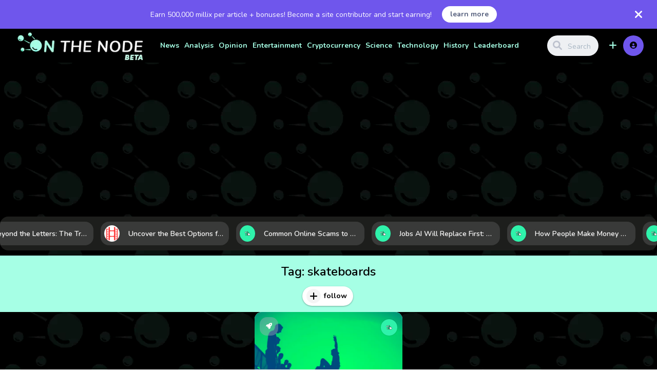

--- FILE ---
content_type: text/html; charset=utf-8
request_url: https://www.google.com/recaptcha/api2/aframe
body_size: -88
content:
<!DOCTYPE HTML><html><head><meta http-equiv="content-type" content="text/html; charset=UTF-8"></head><body><script nonce="6lgUVB0zooiF8gngo8YjAw">/** Anti-fraud and anti-abuse applications only. See google.com/recaptcha */ try{var clients={'sodar':'https://pagead2.googlesyndication.com/pagead/sodar?'};window.addEventListener("message",function(a){try{if(a.source===window.parent){var b=JSON.parse(a.data);var c=clients[b['id']];if(c){var d=document.createElement('img');d.src=c+b['params']+'&rc='+(localStorage.getItem("rc::a")?sessionStorage.getItem("rc::b"):"");window.document.body.appendChild(d);sessionStorage.setItem("rc::e",parseInt(sessionStorage.getItem("rc::e")||0)+1);localStorage.setItem("rc::h",'1770113203803');}}}catch(b){}});window.parent.postMessage("_grecaptcha_ready", "*");}catch(b){}</script></body></html>

--- FILE ---
content_type: text/css
request_url: https://onthenode.com/wp-content/themes/king/style.css?ver=8.1.2
body_size: 43987
content:
/*
Theme Name: King
Theme URI: http://kingthemes.net
Author: RedKings
Author URI: http://themeforest.net/user/RedKings
Description: WordPress Viral Magazine Theme
Version: 8.1.2
License: GNU General Public License v2 or later
License URI: http://www.gnu.org/licenses/gpl-2.0.html
Text Domain: king
Tags: one-column, featured-images, microformats, post-formats, sticky-post, threaded-comments, translation-ready
*/

/* Custom CSS */
.king-night .Marquee {
    background-color: #0d0d0d;
}

.Marquee-tag {
    color: #fff;
}

.Marquee img {
    width: 30px;
}

.Marquee-tag span {
    overflow: hidden;
    text-overflow: ellipsis;
    white-space: nowrap;
    width: 80%;
}

.Marquee-tag p.price {
    margin: 0;
    display: flex;
    align-items: center;
    gap: 2px;
}

.Marquee {
    /* background: -webkit-linear-gradient(225deg, #008ed9, #8b00db);
    background: -moz-linear-gradient(225deg, #008ed9, #8b00db);
    background: -o-linear-gradient(225deg, #008ed9, #8b00db);
    background: -ms-linear-gradient(225deg, #008ed9, #8b00db);
    background: linear-gradient(-135deg, #008ed9, #8b00db); */
    background-color: #1d1e1c;
    width: 100%;
    -webkit-box-sizing: border-box;
    -moz-box-sizing: border-box;
    box-sizing: border-box;
    padding: 10px;
    margin: 10px 0px 10px 0px;
    color: #fff;
    font-weight: 200;
    display: flex;
    -webkit-box-align: center;
    -moz-box-align: center;
    -o-box-align: center;
    -ms-flex-align: center;
    -webkit-align-items: center;
    align-items: center;
    overflow: hidden;
    border-radius: 16px;
}

.Marquee-content {
    display: -webkit-box;
    display: -moz-box;
    display: -webkit-flex;
    display: -ms-flexbox;
    display: box;
    display: flex;
    -webkit-animation: marquee 200s linear infinite running;
    -moz-animation: marquee 200s linear infinite running;
    -o-animation: marquee 200s linear infinite running;
    -ms-animation: marquee 200s linear infinite running;
    animation: marquee 200s linear infinite running;
}

.Marquee-content:hover {
    -webkit-animation-play-state: paused;
    -moz-animation-play-state: paused;
    -o-animation-play-state: paused;
    -ms-animation-play-state: paused;
    animation-play-state: paused;
}

.Marquee-tag {
    border-radius: 16px;
    width: 250px;
    font-size: 14px;
    font-weight: 600;
    margin: 0 0.5em;
    color: #fff;
    ;
    padding: 0.5em;
    background: rgb(93 93 93 / 45%);
    display: -webkit-inline-box;
    display: -moz-inline-box;
    display: -webkit-inline-flex;
    display: -ms-inline-flexbox;
    display: inline-box;
    display: flex;
    -webkit-box-align: center;
    -moz-box-align: center;
    -o-box-align: center;
    -ms-flex-align: center;
    -webkit-align-items: center;
    align-items: center;
    -webkit-box-pack: center;
    -moz-box-pack: center;
    -o-box-pack: center;
    -ms-flex-pack: center;
    -webkit-justify-content: center;
    justify-content: space-between;
    -webkit-transition: all 0.2s ease;
    -moz-transition: all 0.2s ease;
    -o-transition: all 0.2s ease;
    -ms-transition: all 0.2s ease;
    transition: all 0.2s ease;
}

.Marquee-tag:hover {
    background: rgb(157 154 154 / 35%);
    -webkit-transform: scale(1.1);
    -moz-transform: scale(1.1);
    -o-transform: scale(1.1);
    -ms-transform: scale(1.1);
    transform: scale(1.1);
    cursor: pointer;
}

@-moz-keyframes marquee {
    0% {
        -webkit-transform: translateX(0);
        -moz-transform: translateX(0);
        -o-transform: translateX(0);
        -ms-transform: translateX(0);
        transform: translateX(0);
    }

    100% {
        -webkit-transform: translate(-50%);
        -moz-transform: translate(-50%);
        -o-transform: translate(-50%);
        -ms-transform: translate(-50%);
        transform: translate(-50%);
    }
}

@-webkit-keyframes marquee {
    0% {
        -webkit-transform: translateX(0);
        -moz-transform: translateX(0);
        -o-transform: translateX(0);
        -ms-transform: translateX(0);
        transform: translateX(0);
    }

    100% {
        -webkit-transform: translate(-50%);
        -moz-transform: translate(-50%);
        -o-transform: translate(-50%);
        -ms-transform: translate(-50%);
        transform: translate(-50%);
    }
}

@-o-keyframes marquee {
    0% {
        -webkit-transform: translateX(0);
        -moz-transform: translateX(0);
        -o-transform: translateX(0);
        -ms-transform: translateX(0);
        transform: translateX(0);
    }

    100% {
        -webkit-transform: translate(-50%);
        -moz-transform: translate(-50%);
        -o-transform: translate(-50%);
        -ms-transform: translate(-50%);
        transform: translate(-50%);
    }
}

@keyframes marquee {
    0% {
        -webkit-transform: translateX(0);
        -moz-transform: translateX(0);
        -o-transform: translateX(0);
        -ms-transform: translateX(0);
        transform: translateX(0);
    }

    100% {
        -webkit-transform: translate(-50%);
        -moz-transform: translate(-50%);
        -o-transform: translate(-50%);
        -ms-transform: translate(-50%);
        transform: translate(-50%);
    }
}
/* ----------------- */
.single-post  header.entry-header.single-post-custom-post {
    padding: 10px;
    border-radius: 15px;
    background: #000000a3;
    margin-bottom: 25px;
}
.nicEdit-main:focus-visible {
    outline: none;
}
html{
    font-family:sans-serif;
    -webkit-text-size-adjust:100%;
    -ms-text-size-adjust:100%
}
body{
    margin:0
}
article,aside,details,figcaption,figure,footer,header,main,menu,nav,section,summary{
    display:block
}
audio,canvas,progress,video{
    display:inline-block;
    vertical-align:baseline
}
audio:not([controls]){
    display:none;
    height:0
}
[hidden],template{
    display:none
}
a:active,a:hover,a:focus{
    outline:none
}
abbr[title]{
    border-bottom:1px dotted
}
b,strong{
    font-weight:bold
}
dfn{
    font-style:italic
}
mark{
    background:#ff0;
    color:#000
}
small{
    font-size:80%
}
sub,sup{
    font-size:75%;
    line-height:0;
    position:relative;
    vertical-align:baseline
}
sup{
    top:-0.5em
}
sub{
    bottom:-0.25em
}
svg:not(:root){
    overflow:hidden
}
figure{
    margin:1em 40px
}
hr{
    box-sizing:content-box;
    height:0
}
pre{
    overflow:auto
}
code,kbd,pre,samp{
    font-family:monospace,monospace;
    font-size:1em
}
button,input,optgroup,select,textarea{
    color:inherit;
    font:inherit;
    margin:0
}
button{
    overflow:visible
}
button,select{
    text-transform:none
}
button,html input[type="button"],input[type="reset"],input[type="submit"]{
    -webkit-appearance:button;
    cursor:pointer
}
button[disabled],html input[disabled]{
    cursor:default
}
button::-moz-focus-inner,input::-moz-focus-inner{
    border:0;
    padding:0
}
input{
    line-height:normal
}
input[type="checkbox"],input[type="radio"]{
    box-sizing:border-box;
    padding:0
}
input[type="number"]::-webkit-inner-spin-button,input[type="number"]::-webkit-outer-spin-button{
    height:auto
}
input[type="search"]::-webkit-search-cancel-button,input[type="search"]::-webkit-search-decoration{
    -webkit-appearance:none
}
fieldset{
    border:1px solid #c0c0c0;
    margin:0 2px;
    padding:0.35em 0.625em 0.75em
}
legend{
    border:0;
    padding:0
}
textarea{
    overflow:auto
}
optgroup{
    font-weight:bold
}
table{
    border-collapse:collapse;
    border-spacing:0;
    text-align:left
}
td,th{
    padding:0
}
th{
    font-weight:bold;
    text-transform:uppercase
}
body,button,input,select,textarea{
    color:#000;
    font-family:'Nunito',sans-serif;
    -webkit-font-smoothing:antialiased;
    font-size:14px;
    line-height:1.5
}
#content{
    min-height:700px
}
h1,h2,h3,h4,h5,h6,p,ul,ol{
    margin-bottom:14px;
    margin-top:0;
    padding:0
}
h1,h2,h3,h4,h5,h6{
    clear:both;
    font-weight:normal;
    line-height:1.4;
    margin:0 0 0.2em
}
h1{
    font-size:56px;
    line-height:64px
}
h2{
    font-size:40px;
    line-height:48px
}
h3{
    font-size:32px;
    line-height:40px
}
h4{
    font-size:24px;
    line-height:32px
}
h5{
    font-size:16px;
    line-height:24px;
    font-weight:400
}
h6{
    font-size:13px;
    line-height:24px;
    font-weight:700
}
p{
    margin-bottom:1.5em
}
dfn,cite,em,i{
    font-style:italic
}
address{
    margin:0 0 1.5em
}
pre{
    background:#eee;
    font-family:"Courier 10 Pitch",Courier,monospace;
    font-size:15px;
    font-size:0.9375rem;
    line-height:1.6;
    margin-bottom:1.6em;
    max-width:100%;
    overflow:auto;
    padding:1.6em
}
code,kbd,tt,var{
    font-family:Monaco,Consolas,"Andale Mono","DejaVu Sans Mono",monospace;
    font-size:15px;
    font-size:0.9375rem
}
abbr,acronym{
    border-bottom:1px dotted #666;
    cursor:help
}
mark,ins{
    background:#fff9c0;
    text-decoration:none
}
big{
    font-size:125%
}
html{
    box-sizing:border-box
}
*,*:before,*:after{
    box-sizing:inherit
}
body{
    background:#f0f2f6;
    overflow-x:hidden;
    word-wrap:break-word
}
blockquote:after,q:before,q:after{
    content:""
}
blockquote,q{
    quotes:"" ""
}
.post-video blockquote:before{
    content:''
}
blockquote{
    margin:28px 14px;
    font-size:18px;
    position:relative;
    font-weight:600
}
blockquote cite{
    font-size:13px;
    font-weight:normal
}
blockquote:before{
    display:block;
    content:"\f10d";
    font-family:"Font Awesome 5 free";
    font-weight:900;
    font-size:25px;
    color:#687686
}
hr{
    background-color:#ccc;
    border:0;
    height:1px;
    margin-bottom:1.5em
}
.wp-block-separator{
    border:none;
    margin:1.65em auto
}
.wp-block-separator:not(.is-style-wide):not(.is-style-dots){
    max-width:100px
}
ul,ol{
    margin:0 0 1.5em 0;
    -webkit-padding-start:0px
}
.entry-content ul{
    margin:16px 0;
    padding:0 0 0 40px;
    list-style-type:square
}
.entry-content ol{
    margin:16px 0;
    padding:0 0 0 40px
}
.entry-content ol li{
    margin:8px 0
}
ol{
    list-style:decimal
}
li > ul,li > ol{
    margin-bottom:0;
    margin-left:1.5em
}
dt{
    font-weight:bold
}
dd{
    margin:0 1.5em 1.5em
}
img{
    height:auto;
    max-width:100%;
    border:0
}
table{
    margin:0 0 1.5em;
    width:100%
}
.page table>tbody>tr>td,.page table>tbody>tr>th,.page table>tfoot>tr>td,.page table>tfoot>tr>th,.page table>thead>tr>td,.page table>thead>tr>th,.single table>tbody>tr>td,.single table>tbody>tr>th,.single table>tfoot>tr>td,.single table>tfoot>tr>th,.single table>thead>tr>td,.single table>thead>tr>th{
    padding:8px;
    line-height:1.42857143;
    vertical-align:top;
    border-top:1px solid #ddd
}
.page table>tbody>tr:hover,.single table>tbody>tr:hover{
    background-color:#f5f5f5
}
button,input[type="button"],input[type="reset"],input[type="submit"]{
    border-radius:14px;
    background-color:#a6ffe5;
    border:solid 1px #a6ffe5;
    color:#000;
    font-size:14px;
    font-weight:500
}
button:hover,input[type="button"]:hover,input[type="reset"]:hover,input[type="submit"]:hover{
    color:#fff
}
button:focus,input[type="button"]:focus,input[type="reset"]:focus,input[type="submit"]:focus,button:active,input[type="button"]:active,input[type="reset"]:active,input[type="submit"]:active{
    border-color:#aaa #bbb #bbb;
    outline:0
}
input[type="text"],input[type="email"],input[type="url"],input[type="password"],input[type="search"],input[type="number"],input[type="tel"],input[type="range"],input[type="date"],input[type="month"],input[type="week"],input[type="time"],input[type="datetime"],input[type="datetime-local"],input[type="color"],textarea{
    color:#000000;
    border:1px solid #fff;
    border-radius:3px
}
select{
    border:1px solid #ccc
}
input[type="text"]:focus,input[type="email"]:focus,input[type="url"]:focus,input[type="password"]:focus,input[type="search"]:focus,input[type="number"]:focus,input[type="tel"]:focus,input[type="range"]:focus,input[type="date"]:focus,input[type="month"]:focus,input[type="week"]:focus,input[type="time"]:focus,input[type="datetime"]:focus,input[type="datetime-local"]:focus,input[type="color"]:focus,textarea:focus{
    color:#111;
    border-color:#a6ffe5;
    outline:none
}
input[type="text"],input[type="email"],input[type="url"],input[type="password"],input[type="search"],input[type="number"],input[type="tel"],input[type="range"],input[type="date"],input[type="month"],input[type="week"],input[type="time"],input[type="datetime"],input[type="datetime-local"],input[type="color"]{
    padding:3px
}
textarea{
    padding-left:3px;
    width:100%
}
a{
    color:#a6ffe5;
    outline:none;
    text-decoration:none
}
a:hover,a:focus,a:active{
    color:#da1b1b
}
a:focus{
    outline:none
}
a:hover,a:active{
    outline:0
}
.main-navigation{
    background-color:#fff;
    clear:both;
    display:block;
    width:100%;
    line-height:50px
}
.main-navigation ul{
    list-style:none;
    margin:0;
    padding-left:0
}
.main-navigation li{
    display:inline-block;
    position:relative
}
.main-navigation .menu-item-has-children a{
    padding-right:24px
}
.main-navigation .menu-item-has-children:after{
    content:"\f107";
    font-family:"Font Awesome 5 Free";
    font-weight:900;
    right:6px;
    position:absolute;
    color:#c2c9d0;
    bottom:0
}
.main-navigation .menu-item-has-children .menu-item-has-children:after{
    content:"\f105"
}
.main-navigation ul ul{
    box-shadow:0 3px 8px rgba(0,0,0,0.2);
    background-color:#fff;
    padding:6px;
    position:absolute;
    top:49px;
    left:-999em;
    z-index:10;
    border-radius:14px
}
.main-navigation ul ul ul{
    left:-999em;
    top:0
}
.main-navigation ul ul a{
    width:200px
}
.main-navigation ul li:hover > ul,.main-navigation ul li.focus > ul{
    left:auto
}
.main-navigation ul ul li:hover > ul,.main-navigation ul ul li.focus > ul{
    left:100%
}
.main-navigation .current_page_item > a,.main-navigation .current-menu-item > a,.main-navigation .current_page_ancestor > a,.main-navigation .current-menu-ancestor > a{
    font-weight:bold;
    color:#313131
}
.site-main .comment-navigation,.site-main .post-navigation{
    margin:0.75em 0;
    display:block;
    clear:both
}
.comment-navigation .nav-previous,.post-navigation .nav-previous{
    position:relative;
    width:50%;
    text-align:left;
    display:inline-block
}
.posts-navigation .nav-previous{
    float:right;
    width:50%;
    text-align:left
}
.comment-navigation .nav-next,.post-navigation .nav-next{
    position:relative;
    text-align:right;
    display:inline-block;
    width:49%
}
.posts-navigation .nav-next{
    float:left;
    text-align:right;
    width:50%
}
.posts-navigation a{
    font-weight:600;
    padding:11px 20px 11px 40px;
    display:inline-block;
    border-radius:9px;
    background-color:#252639;
    color:#fff;
    margin:20px 10px 10px 10px;
    box-shadow:0 1px 4px rgba(0,0,0,.1);
    transition:all 0.3s ease-in-out;
    position:relative
}
.posts-navigation a:hover{
    -webkit-transform:translateY(-2px);
    transform:translateY(-2px);
    box-shadow:0 4px 10px rgba(0,0,0,.19)
}
.posts-navigation .nav-next a{
    padding:11px 40px 11px 20px
}
.posts-navigation .nav-previous a:before,.posts-navigation .nav-next a:after{
    font-family:"Font Awesome 5 Free";
    font-weight:900;
    font-size:23px;
    position:absolute;
    top:4px;
    transition:all 0.3s ease-in-out
}
.posts-navigation .nav-next a:after{
    content:"\f104";
    right:12px
}
.posts-navigation .nav-previous a:before{
    content:"\f105";
    left:12px
}
.posts-navigation .nav-next a:hover:after{
    right:18px
}
.posts-navigation .nav-previous a:hover:before{
    left:18px
}
.comment-navigation a{
    border:1px solid #f6f7f9;
    padding:4px 12px;
    display:inline-block;
    border-radius:14px;
    color:#687686
}
.comment-navigation a:hover{
    color:#755aed;
    border-color:#755aed
}
.screen-reader-text{
    clip:rect(1px,1px,1px,1px);
    position:absolute!important;
    height:1px;
    width:1px;
    overflow:hidden
}
.screen-reader-text:focus{
    background-color:#f1f1f1;
    border-radius:3px;
    box-shadow:0 0 2px 2px rgba(0,0,0,0.6);
    clip:auto!important;
    color:#21759b;
    display:block;
    font-size:14px;
    font-size:0.875rem;
    font-weight:bold;
    height:auto;
    left:5px;
    line-height:normal;
    padding:15px 23px 14px;
    text-decoration:none;
    top:5px;
    width:auto;
    z-index:100000
}
#content[tabindex="-1"]:focus{
    outline:0
}
.alignleft{
    display:inline;
    float:left;
    margin:5px 20px 5px 0
}
.alignnone{
    margin:5px 0
}
.alignright{
    display:inline;
    float:right;
    margin:5px 0 5px 20px
}
.aligncenter{
    clear:both;
    display:block;
    margin:5px auto
}
.wp-block-table.aligncenter{
    width:100%;
    text-align:left;
    margin-bottom:20px
}
.wp-block-latest-posts li{
    border-radius:14px;
    background:#000000
}
.wp-block-latest-posts a{
    margin-bottom:0;
    display:block;
    overflow:hidden;
    text-decoration:none
}
.wp-block-image img{
    border-radius:4px
}
.alignfull{
    width:auto;
    max-width:1000%
}
.alignwide,.wp-block-gallery{
    padding-left:0!important
}
.wp-block-embed{
    text-align:center
}
.clear:before,.clear:after,.entry-content:before,.entry-content:after,.comment-content:before,.comment-content:after,.site-header:before,.site-header:after,.site-content:before,.site-content:after,.site-footer:before,.site-footer:after,.content-area:before,.content-area:after{
    content:"";
    display:table;
    table-layout:fixed
}
.clear:after,.entry-content:after,.comment-content:after,.site-header:after,.site-content:after,.site-footer:after,.content-area:after{
    clear:both
}
.widget{
    margin:0 0 30px
}
.widget .sub-menu{
    margin:0
}
.widget .sub-menu li{
    margin:0;
    border:0;
    padding:0
}
.widget .sub-menu li a,.widget .children li a{
    padding:5px;
    display:inline-block;
    margin:5px
}
.widget select{
    max-width:100%;
    padding:8px;
    border-radius:14px;
    border-color:#bec3d2
}
.no-permission .post{
    text-align:center;
    padding:40px 0!important;
    min-height:300px;
    display:block
}
.no-permission .entry-title i{
    display:block;
    margin:20px 0;
    color:#755aed
}
.sticky{
    display:block
}
.post-page .hentry{
    background-color:#fff;
    padding:2px 0 0;
    word-wrap:break-word;
    border-radius:14px;
    margin:0 0 1.5em;
    font-size:16px;
    line-height:24px
}
.post-page .king-post-in{
    flex:auto;
    width:calc(100% - 80px)
}
.post-page .king-post-out{
    display:flex;
    display:-webkit-flex;
    align-items:flex-start;
    -webkit-align-items:flex-start
}
.post-password-form{
    background-color:#edf0f3;
    padding:10px;
    text-align:center;
    color:#a8b6c0;
    border-radius:14px
}
.post-password-form input{
    padding:2px 22px;
    text-align:center
}
.single-post .single-post-image img{
    max-height:200px;
    border-radius:14px;
    display:block;
    object-fit:cover;
    width:100%
}
.single-post .single-post-image{
    display:block;
    padding:10px
}
.king-pending{
    position:fixed;
    width:100%;
    background-color:rgba(60,60,60,0.83);
    color:#000;
    font-weight:600;
    bottom:0;
    left:0;
    z-index:8;
    text-align:center;
    padding:14px 0;
    -moz-transform:translateZ(0);
    -ms-transform:translateZ(0);
    -webkit-transform:translateZ(0);
    transform:translateZ(0)
}
.byline,.updated:not(.published){
    display:none
}
.single .byline,.group-blog .byline{
    display:inline
}
.page-content,.entry-content,.entry-summary{
    padding:4px 12px
}
.no-permission .hentry{
    text-align:center;
    padding:20px
}
.entry-content p{
    margin:12px 0
}
article .entry-content{
    padding:0 0 14px 3px;
    word-wrap:break-word;
    color:#393c48
}
article.hentry .entry-content p{
    margin:0
}
.entry-header{
    margin:12px;
    color:#464646
}
.entry-header a{
    color:#acacac;
    font-size:14px;
    margin-right:8px
}
.entry-header .entry-title{
    font-size:38px;
    line-height:48px
}
.page-links{
    margin-top:12px;
    clear:both;
    font-weight:bold
}
.page-links a{
    line-height:30px;
    height:34px;
    width:34px;
    text-align:center;
    vertical-align:middle;
    border-radius:50%;
    background-color:#a8b6c0;
    color:#fff;
    display:inline-block;
    margin-right:4px;
    font-size:14px;
    border:2px solid #edf0f3;
    transition:all 0.3s ease-in-out
}
.page-links a:hover{
    border-color:#755aed
}
.blog .format-aside .entry-title,.archive .format-aside .entry-title{
    display:none
}
.comment-content a{
    word-wrap:break-word
}
.bypostauthor{
    display:block
}
.comment-respond,.no-respond{
    background-color:#f6f7f9;
    padding:10px;
    border-radius:14px;
    color:#a8b6c0;
    position:relative;
    padding-left:50px;
    margin-left:40px;
    margin-bottom:10px
}
.no-respond .entry-title i{
    display:block;
    margin:15px 0
}
.no-respond{
    text-align:center;
    padding:30px 0
}
.comment-form textarea{
    min-height:80px;
    transition:min-height 200ms ease-out;
    border-radius:14px;
    padding:8px;
    font-size:16px;
    resize:vertical
}
.comment-form textarea.error,.comment-form #email.error{
    border:2px solid #755aed
}
.comment-form textarea:focus{
    min-height:120px;
    border:0
}
.comment-respond .comment-reply-title{
    margin:5px 0;
    text-align:center;
    font-size:16px;
    text-transform:uppercase;
    font-weight:normal
}
.comment-respond .form-submit .submit{
    width:50%;
    margin-top:10px;
    display:block;
    padding:10px 0;
    font-size:13px
}
.comment-notes{
    margin:5px 0;
    font-size:12px;
    font-weight:normal
}
.infinite-scroll .posts-navigation,.infinite-scroll.neverending .site-footer{
    display:none
}
.infinity-end.neverending .site-footer{
    display:block
}
.page-content .wp-smiley,.entry-content .wp-smiley,.comment-content .wp-smiley{
    border:none;
    margin-bottom:0;
    margin-top:0;
    padding:0
}
embed,object{
    max-width:100%;
    width:800px;
    height:450px
}
.wp-caption{
    margin-bottom:1.5em;
    max-width:100%
}
.wp-caption img[class*="wp-image-"]{
    display:block;
    margin-left:auto;
    margin-right:auto
}
.wp-caption .wp-caption-text{
    margin:0.8075em 0
}
.wp-caption-text{
    text-align:center
}
.gallery{
    margin-bottom:1.5em
}
.gallery-item{
    display:inline-block;
    text-align:center;
    vertical-align:top;
    width:100%
}
.gallery-columns-2 .gallery-item{
    max-width:50%
}
.gallery-columns-3 .gallery-item{
    max-width:33.33%
}
.gallery-columns-4 .gallery-item{
    max-width:25%
}
.gallery-columns-5 .gallery-item{
    max-width:20%
}
.gallery-columns-6 .gallery-item{
    max-width:16.66%
}
.gallery-columns-7 .gallery-item{
    max-width:14.28%
}
.gallery-columns-8 .gallery-item{
    max-width:12.5%
}
.gallery-columns-9 .gallery-item{
    max-width:11.11%
}
.gallery-caption{
    display:block
}
.content-area{
    margin:0 auto;
    width:100%
}
#primary{
    display:flex;
    justify-content:center
}
.widget-area{
    padding-left:1%;
    padding-right:1%;
    width:24%;
    min-width:320px
}
.videotemplate-v3 .widget-area{
    min-width:220px
}
.fatfooter{
    display:flex;
    display:-ms-flexbox;
    border-bottom:1px solid #3333330d;
    padding:20px 0;
    margin-bottom:10px;
    justify-content:flex-start;
    gap:20px
}
.fatfooter.footer-single{
    justify-content:space-around
}
.fatfooter.footer-single .king-footer-social{
    text-align:center
}
.fatfooter .widget-area{
    width:auto;
    flex:1;
    min-width:120px
}
.fatfooter .widget-area .calendar_wrap{
    padding:0 20px
}
.fatfooter .widget-area select{
    display:block;
    width:100%;
    padding:4px;
    border-radius:14px
}
.widget_search{
    border-radius:14px;
    padding:18px 20px;
    background-color:#fff;
    box-shadow:0 1px 2px rgba(0,0,0,.1)
}
.widget-area li{
    list-style:none
}
.site-main.full-width{
    padding-right:2%;
    padding-left:2%
}
.site-main{
    width:100%;
    display:inline-block;
    position:relative;
    padding-right:1%;
    padding-left:1%;
    padding-bottom:20px
}
.profile-site-main{
    padding:10px 0 80px 0;
    position:relative
}
.error404 .site-main{
    width:auto;
    display:block;
    text-align:center
}
#king-pagination-01 .site-main{
    text-align:center;
    position:relative
}
.king-sidebar-01 .site-main,.king-sidebar-02 .site-main{
    width:76%
}
.king-sidebar-05 .site-main{
    width:60%
}
#king-pagination-02 .site-main,#king-pagination-03 .site-main{
    text-align:center
}
.not-found{
    width:800px;
    margin:20px auto;
    color:#c8d1d8;
    border:2px solid #e1e8ed;
    padding:14px;
    border-radius:14px;
    background-color:#fff
}
.not-found .search-form{
    padding:2px 0 4px;
    background-color:#fff;
    border-radius:14px
}
.not-found .search-form .search-submit{
    color:#ffffff;
    background-color:#000000
}
.not-found .search-form .search-field{
    background-color:#eef0f3!important;
    border:0;
    height:40px;
    text-align:center
}
.no-thumb,.attachment-slider_image size-slider_image{
    display:block;
    height:180px;
    background-color:#ddd
}
.widget_recent_entries ul li,.widget_recent_entries ul{
    list-style:none;
    -webkit-margin-before:0;
    -webkit-margin-after:0;
    -webkit-margin-start:0;
    -webkit-margin-end:0px;
    -webkit-padding-start:0
}
.first-sidebar .sidebar-adarea{
    background-color:#000;
    box-shadow:0 1px 2px rgba(0,0,0,.1);
    display:block;
    padding:6px;
    border-radius:14px;
    z-index:8;
    text-align:center
}
.first-sidebar ul li,.left-sidebar ul li,.first-sidebar ol li,.left-sidebar ol li{
    display:block;
    margin: 8px;
    padding:10px 6px;
    color:#999;
    border-bottom:1px solid rgb(0 0 0 / 3%)
}
.widget .children ul li,.children li{
    margin:0!important;
    padding:0!important;
    border-bottom:0
}
.widget .children{
    margin:8px 8px 8px 8px
}
.widget .children ul li a{
    margin:5px 0;
    padding:0 5px;
    display:inline-block
}
.first-sidebar ul li a,.left-sidebar ul li a,.first-sidebar ol li a,.left-sidebar ol li a{
    color:#a6ffe5
}
.first-sidebar ul li a:hover,.left-sidebar ul li a:hover{
    color:#755aed
}
.post-like{
    display:flex;
    display:-webkit-flex
}
.king-like,.king-flag{
    z-index:2;
    font-size:16px;
    color:#0d0c22;
    background-color:#fff;
    border:1px solid #e7e7e9;
    border-radius:14px;
    height:36px;
    display:inline-block;
    line-height:36px;
    width:36px;
    text-align:center;
    margin:4px;
    position:relative;
    cursor:pointer;
    transition:all 0.3s ease-out;
    -webkit-transition:all 0.3s ease-out
}
.king-like.added{
    background-color:#ffe2e7;
    color:#755aed;
    border-color:#ffe2e7
}
.comment-footer .king-flag{
    order:2;
    margin:0 5px 0 0;
    margin-left:auto;
    height:32px;
    line-height:32px;
    font-size:14px;
    width:32px;
    border-radius:100%;
    border:none;
    color:#a8b6c0
}
.king-flag.flagged{
    background-color:#755aed;
    color:#fff;
    border-color:#755aed;
    font-weight:600
}
.king-flag.flagged i{
    font-weight:600
}
#kingflagin i{
    position:absolute;
    left:25px;
    font-weight:600;
    color:#755aed;
    top:13px
}
.postlike-users a img{
    width:32px;
    height:32px;
    display:inline-block;
    border-radius:50% 50%
}
.postlike-users a .postlike-users-noavatar{
    background-color:#a8b6c0;
    background-image:url(layouts/imgs/no-thumb.png);
    background-size:24px 24px;
    background-repeat:no-repeat;
    background-position:center center;
    width:32px;
    height:32px;
    border-radius:50% 50%;
    display:inline-block
}
.post-like .king-alert-like{
    position:fixed;
    width:100%;
    bottom:0;
    left:0;
    text-align:center;
    display:inline-block;
    background-color:rgba(24,28,31,0.77);
    padding:10px 0;
    z-index:4;
    opacity:0;
    visibility:hidden
}
.post-like .open{
    opacity:1;
    visibility:visible
}
.king-like:after{
    content:"\f004";
    position:absolute;
    color:#efefef;
    left:8px;
    font-family:"Font Awesome 5 Free";
    font-weight:900;
    opacity:0;
    -webkit-animation-duration:0.9s;
    animation-duration:0.9s;
    -webkit-animation-fill-mode:forwards;
    animation-fill-mode:forwards
}
.king-like.effect:after{
    -webkit-animation-name:hvr-icon-float-away;
    animation-name:hvr-icon-float-away;
    -webkit-animation-timing-function:ease-out;
    animation-timing-function:ease-out
}
@keyframes hvr-icon-float-away{
    0%{
        opacity:1
    }
    50%{
        opacity:0.8
    }
    100%{
        opacity:0;
        -webkit-transform:translateY(0,-2em);
        transform:translate(0,-2em)
    }
}
.sl-count{
    font-size:13px;
    line-height:32px;
    padding-left:8px
}
.loader,.loader:before,.loader:after{
    width:4px;
    height:20px;
    border-radius:2px
}
.loader{
    text-indent:-9999em;
    display:inline-block;
    position:relative;
    background-color:#4b93d1;
    vertical-align:middle;
    font-size:1em;
    -webkit-transform:translateZ(0);
    -ms-transform:translateZ(0);
    transform:translateZ(0);
    -webkit-animation-delay:-0.16s;
    animation-delay:-0.16s;
    background-color:#f6a226
}
.loader:before,.loader:after{
    content:"";
    position:absolute;
    display:block;
    top:0px
}
.loader:before{
    left:-6px;
    background-color:#6377d8
}
.loader:after{
    left:6px;
    background-color:#dd5758
}
@keyframes bounce-middle{
    0%{
        height:4px;
        margin-top:8px;
        margin-bottom:8px
    }
    50%{
        height:20px;
        margin-top:0px;
        margin-bottom:0px
    }
    100%{
        height:4px;
        margin-top:8px;
        margin-bottom:8px
    }
}
.loader{
    -webkit-animation:bounce-middle 0.6s ease 0.1s infinite;
    animation:bounce-middle 0.6s ease 0.1s infinite
}
.loader:before,.loader:after{
    top:50%;
    -webkit-transform:translateY(-10px) translateZ(0);
    transform:translateY(-10px) translateZ(0)
}
.loader:before{
    -webkit-animation:bounce-middle 0.6s ease 0s infinite;
    animation:bounce-middle 0.6s ease 0s infinite
}
.loader:after{
    -webkit-animation:bounce-middle 0.6s ease 0.2s infinite;
    animation:bounce-middle 0.6s ease 0.2s infinite
}
.site-main-middle{
    width:980px;
    margin:20px auto 20px;
    background:#fff;
    padding:20px 30px;
    position:relative;
    border-radius:14px;
    box-shadow:0 1px 0 0 rgba(0,0,0,0.05)
}
.page-site-main{
    width:800px;
    margin:0 auto 20px;
    background-color:#fff;
    padding:30px;
    position:relative;
    border-radius:14px
}
.king-form-group label{
    font-size:13px;
    text-transform:uppercase;
    font-weight:600;
    padding:12px 0 4px 0;
    display:block;
    color:#000000
}
.king-submit-video .acf-field{
    border-top:0!important
}
.king-submit-video .king-form-group .acf-fields{
    background-color:#f4f7f9;
    display:block;
    border-radius:14px;
    padding-bottom:10px
}
.king-submit-video .acf-oembed{
    border-radius:14px;
    border:0;
    background-color:#eff2f5
}
.king-submit-video .acf-oembed .title{
    border-bottom:none
}
.king-submit-video .acf-oembed .canvas{
    background-color:inherit;
    border-radius:0 0 16px 16px
}
. .king-submit-video .acf-oembed .title{
    padding:0;
    border-radius:16px
}
.king-submit-video .acf-oembed .canvas-media{
    padding:8px
}
.king-submit-video .acf-oembed .title input[type="text"]{
    background-color:#fff;
    border:2px solid #e8ebed;
    border-radius:14px;
    line-height:48px;
    height:48px;
    padding:0 8px
}
.king-submit-video .acf-oembed .title input[type="text"]:focus{
    border-color:#755aed
}
.king-submit-video .acf-oembed .title h4{
    padding:0 8px;
    height:48px;
    line-height:44px;
    background-color:#fff;
    border:2px solid #e8ebed;
    border-radius:16px
}
.king-submit-video .acf-switch,.king-submit-video .acf-switch.-on,.king-submit-video .acf-switch:hover{
    background-color:#3e444d;
    color:#ffffff
}
.king-submit-video .acf-switch .acf-switch-on{
    text-shadow:inherit;
    padding-right:12px
}
.acf-file-uploader{
    height:52px;
    min-height:inherit;
    border-radius:14px;
    border:2px solid #e8ebed;
    background-color:#fff
}
.acf-field-file{
    padding-bottom:0!important;
    border:0!important
}
.submit-news-left .acf-image-uploader .acf-button,.acf-file-uploader .acf-button,.king-submit-video .acf-image-uploader .acf-button,.story-control .acf-image-uploader .acf-button{
    display:inline-block;
    height:38px;
    line-height:38px;
    margin:5px;
    background-color:#3c424b;
    border-radius:14px;
    padding:0 24px;
    box-shadow:0 1px 1px rgba(0,0,0,.1);
    font-size:14px;
    color:#ffffff
}
.acf-file-uploader .acf-button:hover,.king-submit-video .acf-image-uploader .acf-button:hover{
    background-color:#755aed
}
div.king-repeater .acf-field-image,main.king-submit-video .acf-field-image{
    border:1px solid #dee1e3!important;
    border-left-width:1px!important;
    color:#cbced1;
    background-color:#f6f6f8;
    display:block;
    float:none!important;
    margin:0 14px 8px 14px;
    text-align:center;
    border-radius:14px;
    color:#ffffff
}
.king-repeater .acf-text-opt{
    display:flex;
    justify-content:space-around;
    align-items:center;
    background-color:#f6f6f8;
    margin:4px!important;
    border-radius:14px
}
.king-repeater .acf-field-image img{
    border-radius:14px
}
.acf-file-uploader .file-wrap{
    min-height:inherit;
    border:0!important;
    border-radius:14px;
    min-height:48px!important
}
.acf-file-uploader .file-icon{
    border-radius:14px 0 0 14px;
    border:0
}
.acf-file-uploader .file-icon img{
    height:24px
}
.acf-file-uploader .file-info{
    margin-left:40px;
    line-height:28px
}
.king-embed-code .acf-input{
    padding:0 10px;
    display:block
}
.king-embed-code textarea,.acf-field-59c9812458fe6 textarea{
    border-radius:14px;
    border:2px solid #e8ebed;
    background-color:#fff;
    display:block;
    padding:12px!important
}
.king-repeater .acf-label{
    display:none
}
.king-repeater .acf-file-uploader p,.king-repeater .acf-image-uploader{
    font-size:0
}
.king-repeater .file-info p{
    font-size:14px;
    display:inline-block;
    padding:0 4px
}
.king-form-group #video-status,.king-form-group .video-icons{
    padding:5px 10px
}
#register-form .king-form-group label{
    display:inline-block;
    text-transform:inherit;
    font-weight:400
}
#login-form #rememberme{
    display:none
}
.rememberme-label{
    background-color:#eef0f3;
    color:#fff;
    display:inline-block!important;
    line-height:32px;
    height:32px;
    padding:0 20px!important;
    border-radius:32px;
    font-size:13px;
    cursor:pointer
}
#rememberme:checked + label{
    background-color:#755aed;
    color:#fff!important
}
.open-terms{
    font-size:13px;
    font-weight:bold;
    cursor:pointer
}
.terms-cond{
    display:none;
    opacity:0;
    visibility:hidden;
    background-color:#eef0f3;
    padding:10px 20px;
    border-radius:14px;
    line-height:24px;
    max-height:300px;
    overflow:hidden;
    overflow-y:auto;
    margin:10px
}
.terms-cond.open{
    display:block;
    opacity:1;
    visibility:visible
}
.terms-cond ul li{
    margin-left:20px
}
.terms-cond::-webkit-scrollbar{
    width:9px
}
.terms-cond::-webkit-scrollbar-track{
    background-color:#edf0f3;
    border-radius:16px
}
.terms-cond::-webkit-scrollbar-thumb{
    background-color:#a8b6c0;
    border-radius:16px
}
.terms-cond::-webkit-scrollbar-thumb:hover{
    background-color:#555
}
.king-form-group{
    margin-bottom:12px;
    position:relative;
    display:block;
    clear:both
}
.king-form-group #king_post_content{
    background-color:#f6f7f9;
    border:2px solid #e8ebed;
    border-radius:14px;
    display:block;
    padding:10px 18px;
    min-height:180px
}
.king-form-group #king_post_content:focus{
    background-color:#fff;
    border-color:#755aed;
    outline:none
}
.king-form-group #king_post_content p{
    margin:8px 0
}
.king-nsfw input{
    display:none
}
.king-nsfw label{
    background-color:#232830;
    color:#fff;
    display:inline-block;
    padding:6px 20px;
    border-radius:32px;
    font-size:13px;
    cursor:pointer
}
.king-nsfw input:checked + label{
    background-color:#755aed;
    color:#fff!important
}
.form-categories{
    background-color:#000000;
    padding:8px 12px;
    display:block;
    border-radius:14px
}
.form-categories .form-label{
    display:block;
    text-align:center;
    margin:6px 0 12px;
    color:#a6ffe5
}
.form-categories ul{
    -webkit-column-count:3;
    -moz-column-count:3;
    column-count:3;
    -webkit-column-gap:40px;
    -moz-column-gap:40px;
    column-gap:40px;
    padding:0;
    text-align:center
}
.form-categories .form-categories-item{
    text-align:center;
    list-style:none;
    margin-bottom:8px;
    line-height:36px;
    display:inline-block;
    min-width:200px
}
.form-categories .form-categories-item label{
    padding:0 10px!important;
    color:#232830;
    cursor:pointer;
    background-color:#f8fafb;
    border-radius:32px
}
.form-categories .form-categories-item .king-post-subcat{
    margin-left:14px;
    border-radius:8px 32px 32px
}
.form-categories-item input:checked + label{
    background-color:#755aed;
    color:#fff!important
}
.form-categories .form-categories-item input{
    display:none
}
.king-form-group .bpinput,.king-form-group .tagsinput,.king-media-list .acf-input-wrap input{
    background-color:#f6f7f9;
    border:2px solid #e8ebed;
    font-size:14px;
    color:#232830;
    width:100%;
    outline:0;
    height:48px;
    line-height:48px;
    padding:0 10px;
    -webkit-appearance:none;
    border-radius:14px;
    box-sizing:border-box;
    transition:.2s
}
.king-form-group .bpinput:hover,.king-form-group .tagsinput:hover,.king-media-list .acf-input-wrap input:hover,.king-form-group #king_post_content:hover{
    -webkit-box-shadow:0 0 0 4px rgb(136 126 242 / 10%);
    box-shadow:0 0 0 4px rgb(136 126 242 / 10%);
    background-color:#fff
}
#king_post_tags_addTag{
    display:inline-block
}
#king_post_tags_addTag #king_post_tags_tag{
    display:inline-block;
    border:0;
    background-color:inherit;
    outline:none
}
.king-form-group .tagsinput .tag{
    display:inline-block;
    padding:4px 12px;
    line-height:24px;
    margin-right:5px;
    border-radius:32px;
    color:#a8b6c0;
    background-color:#fff;
    font-size:12px
}
.king-form-group .tagsinput .tag a{
    color:#755aed;
    font-size:12px;
    font-weight:bold
}
.king-form-group .bptextarea{
    background-color:#f6f7f9;
    border:2px solid #e8ebed;
    border-radius:14px;
    display:block;
    padding:10px 18px;
    min-height:180px;
    transition:.2s
}
.king-form-group .bptextarea:focus{
    background:#fff;
    border-color:#755aed
}
.king-form-group .alert{
    background-color:#ed5a5a;
    color:#fff;
    padding:7px 10px;
    font-size:12px;
    border-radius:14px;
    margin:4px 0
}
.king-form-group .bpinput:focus,.tagsinput:focus-within{
    background:#fff;
    border-color:#755aed
}
.king-error{
    color:#8a6d3b;
    background-color:#fcf8e3;
    border:1px solid #faebcc;
    font-size:14px;
    margin-bottom:8px;
    margin-top:4px;
    font-weight:500;
    padding:10px;
    text-align:center;
    border-radius:16px
}
.alert{
    background-color:#c8d1d8;
    padding:12px 16px;
    margin-bottom:10px;
    color:#fff;
    font-size:14px;
    border-radius:14px
}
.help-block{
    display:block;
    margin:4px 0 10px;
    font-size:12px;
    color:#BDC2CC;
    font-style:italic
}
.site-branding{
    padding-right:10px;
    display:flex;
    -ms-flex-pack:start;
    -webkit-justify-content:flex-start;
    justify-content:flex-start;
    height:66px;
    align-items:center
}
.site-branding .king-logo img{
    max-height:66px;
    display:block
}
.mobile-king-logo,.mobile-king-logo-night{
    display:none
}
.site-header{
    position:-webkit-sticky;
    position:sticky;
    left:0;
    right:0;
    top:0;
    z-index:10
}
.king-header{
    height:66px;
    background-color:#ffffff;
    box-shadow:0 1px 5px 0 rgba(0,0,0,.05);
    position:relative;
    width:100%;
    top:0;
    z-index:12;
    text-align:center;
    -moz-transform:translateZ(0);
    -ms-transform:translateZ(0);
    -webkit-transform:translateZ(0);
    transform:translateZ(0);
    display:-ms-flexbox;
    display:-webkit-flex;
    display:flex;
    -ms-flex-pack:justify;
    -webkit-justify-content:space-between;
    justify-content:space-between;
    align-items:center;
    -webkit-align-items:center
}
.king-header-right{
    display:-ms-flexbox;
    display:-webkit-flex;
    display:flex;
    -webkit-flex:1 1 0;
    -ms-flex:1 1 0;
    flex:1 1 0;
    -ms-flex-pack:end;
    -webkit-justify-content:flex-end;
    justify-content:flex-end;
    align-items:center;
    -webkit-align-items:center;
    text-align:center;
    /*gap:10px;*/
    gap: 5px;
}
.admin-bar .site-header{
    top:32px!important
}
.site-title a{
    font-size:22px;
    text-decoration:none;
    margin-right:4px
}
.site-description{
    margin:4px 0;
    font-size:12px;
    color:#BAC2C4
}
.header-login{
    height:40px;
    width:40px;
    line-height:40px;
    color:#a6gge5;
    background-color:#6f56ec;
    border-radius:100%;
    cursor:pointer
}
.king-modal-login{
    background-color:rgba(30,30,30,0.6);
    -webkit-backdrop-filter:saturate(180%) blur(5px);
    backdrop-filter:saturate(180%) blur(5px);
    position:fixed;
    top:0;
    right:0;
    bottom:0;
    left:0;
    z-index:1050;
    display:none;
    overflow:hidden;
    -webkit-overflow-scrolling:touch;
    outline:0;
    opacity:0;
    -webkit-transition:opacity .15s linear;
    -o-transition:opacity .15s linear;
    transition:opacity .15s linear
}
.king-modal-login.in{
    opacity:1
}
.modal-open .king-modal-login{
    overflow-x:hidden;
    overflow-y:auto
}
.modal-open{
    overflow:hidden
}
.king-modal-content{
    background-color:#fff;
    max-width:375px;
    margin:120px auto;
    -webkit-transform:scale(.9);
    -ms-transform:scale(.9);
    -o-transform:scale(.9);
    transform:scale(.9);
    -webkit-transition:-webkit-transform .2s ease-out;
    -moz-transition:-moz-transform .2s ease-out;
    -o-transition:-o-transform .2s ease-out;
    transition:transform .2s ease-out;
    border-radius:14px;
    -webkit-box-shadow:0 7px 15px rgba(0,0,0,0.35);
    box-shadow:0 7px 15px rgba(0,0,0,0.35)
}
.king-modal-login.in .king-modal-content{
    -webkit-transform:scale(1);
    -ms-transform:scale(1);
    -o-transform:scale(1);
    transform:scale(1)
}
.king-modal-header{
    text-align:center;
    border:0;
    padding:25px 0 10px
}
.king-modal-form{
    background-color:#e7edf3;
    padding:25px 30px;
    color:#667d99
}
.king-modal-form .social-login{
    background-color:inherit;
    padding:0px;
    border-radius:0;
    margin:0 0 25px 0
}
.king-modal-footer{
    border:0;
    padding:20px;
    text-align:center;
    color:#667d99
}
.king-modal-form .bpinput{
    background-color:#fff
}
.king-modal-close{
    position:absolute;
    right:10px;
    top:10px;
    background-color:inherit;
    border:0;
    color:#ccc
}
.king-modal-close:hover{
    color:#755aed
}
.king-footer-social{
    min-width:200px;
    width:25%;
    text-align:left;
    padding:10px 0
}
.king-footer-social img{
    height:44px;
    width:auto
}
.king-footer-social ul li{
    list-style:none;
    display:inline-block;
    margin:0 4px;
    text-align:center
}
.king-footer-social ul li a{
    color:#ffffff;
    border:1px solid #f2f5f8;
    display:block;
    width:40px;
    height:40px;
    line-height:40px;
    border-radius:14px
}
.king-footer-social ul{
    display:block;
    margin:20px 0
}
.king-head-nav .king-head-nav-a{
    color:#404B55;
    padding:0 5px;
    height:32px;
    line-height:32px;
    font-size:14px;
    font-weight:700;
    text-decoration:none;
    transition:all 0.2s ease-in-out
}
.king-head-nav a:hover,.king-cat-dots:hover{
    color:#fff
}
.site-content{
    width:100%
}
.king-head-nav{
    -webkit-flex:0 0 auto;
    -ms-flex:0 0 auto;
    flex:0 0 auto
}
.king-cat-dots{
    display:inline-block;
    width:40px;
    height:40px;
    font-size:38px;
    line-height:20px;
    vertical-align:bottom;
    border-radius:32px;
    color:#404B55;
    cursor:pointer
}
.king-cat-list{
    position:absolute;
    background-color:#ffffff;
    text-align:left;
    opacity:0;
    visibility:hidden;
    top:60px;
    z-index:4;
    padding:8px 12px;
    border-radius:14px;
    -webkit-transform:scale(.8);
    -ms-transform:scale(.8);
    transform:scale(.8);
    -webkit-transition:all 250ms cubic-bezier(.24,.22,.015,1.56);
    transition:all 250ms cubic-bezier(.24,.22,.015,1.56);
    -webkit-backface-visibility:hidden;
    -moz-backface-visibility:hidden;
    backface-visibility:hidden;
    box-shadow:rgb(0 0 0 / 4%) 0 1px 0,rgb(0 0 0 / 5%) 0 2px 7px,rgb(0 0 0 / 6%) 0 12px 22px
}
.king-cat-list.columns-2{
    width:500px
}
.king-cat-list.columns-3{
    width:750px
}
.king-cat-list.columns-4,.king-cat-list.columns-5{
    left:2%;
    right:2%
}
.king-cat-list .menu-header-container>ul{
    display:flex;
    flex-wrap:wrap;
    justify-content:space-between;
    align-items:flex-start
}
.king-cat-list li{
    list-style:none;
    line-height:36px
}
.king-cat-list li a{
    color:#65737f;
    line-height:20px;
    padding:0
}
.king-cat-list li a:hover{
    color:#000;
    background-color:inherit
}
.king-cat-list .sub-menu{
    margin-left:0
}
.king-cat-list .menu>.menu-item{
    display:inline-block;
    padding:1% 4%
}
.king-cat-list.columns-5 .menu>.menu-item{
    max-width:20%
}
.king-cat-list.columns-4 .menu>.menu-item{
    max-width:25%
}
.king-cat-list.columns-3 .menu>.menu-item{
    max-width:33%
}
.king-cat-list.columns-2 .menu>.menu-item{
    max-width:50%
}
.king-cat-list .menu-item-has-children>a{
    font-weight:700
}
.king-cat-list .children{
    display:block;
    -webkit-column-count:1;
    -moz-column-count:1;
    column-count:1;
    margin-left:5px
}
.king-head-toggle{
    display:none
}
.king-cat-list.open{
    opacity:1;
    visibility:visible;
    -webkit-transform:scale(1);
    -ms-transform:scale(1);
    transform:scale(1)
}
.menu-badge{
    border-radius:5px;
    margin-left:4px;
    background-color:#000000;
    color:#ffffff;
    font-size:8px;
    font-weight:600;
    padding:0 6px;
    line-height:1.8;
    display:inline-block;
    top:-4px;
    position:relative
}
.king-search-top .king-search{
    /*width:200px;*/
    width:100px;
    margin:10px 8px;
    height:40px;
    position:relative;
    transition:all 200ms ease-out
}
.king-search-top .active{
    width:300px;
    height:auto
}
.header-search-form{
    background-color:#eef0f3;
    border-radius:32px;
    height:40px
}
.king-search-top #king-results{
    visibility:hidden;
    opacity:0
}
.king-search-top .active #king-results{
    position:absolute;
    width:100%;
    visibility:visible;
    opacity:1;
    transition:opacity 300ms ease-in;
    background-color:#fff;
    margin-top:8px;
    border-radius:14px;
    box-shadow:0 3px 14px rgba(0,0,0,.15)
}
.king-search-top .active .king-search-results{
    padding:10px
}
.header-search-field{
    padding:0 10px 0 40px!important;
    font-size:17px;
    height:40px;
    color:#000000;
    text-align:left;
    width:100%;
    background-color:initial;
    border:none!important
}
.header-search-submit{
    width:36px;
    height:36px;
    background-color:inherit;
    border:0;
    padding:0;
    display:inline-block;
    position:absolute;
    left:2px;
    top:2px;
    font-size:9px;
    color:#bdc2ce;
    border-radius:50%
}
.post-video{
    background-color:#181c1f;
    text-align:center;
    position:relative;
    display:-webkit-box;
    display:-moz-box;
    display:-ms-flexbox;
    display:-webkit-flex;
    display:flex
}
.king-playlist{
    display:block;
    width:350px;
    height:540px;
    overflow:hidden;
    overflow-y:auto;
    position:relative
}
.king-playlist::-webkit-scrollbar{
    width:9px
}
.king-playlist::-webkit-scrollbar-track{
    background-color:#000000
}
.king-playlist::-webkit-scrollbar-thumb{
    background-color:#535353;
    border-radius:14px
}
.king-playlist::-webkit-scrollbar-thumb:hover{
    background-color:#755aed
}
.king-playlist ul{
    list-style:none
}
.king-playlist ul li{
    border-bottom:1px solid rgba(255,255,255,0.1)
}
.king-playlist ul li a{
    display:-webkit-flex;
    display:flex;
    padding:8px;
    position:relative;
    text-align:left
}
.king-playlist ul li a.active{
    background-color:rgba(255,255,255,0.10)
}
.king-playlist ul li a:hover{
    background-color:rgba(255,255,255,0.05)
}
.king-pl-thumb{
    background-color:#444;
    background-image:url(layouts/imgs/no-thumb.png);
    min-width:80px;
    height:80px;
    width:80px;
    vertical-align:top;
    border-radius:14px;
    background-repeat:no-repeat;
    background-size:100%;
    background-position:center;
    transition:background-size .7s cubic-bezier(.2,1,.22,1)
}
.king-playlist ul li a:hover .king-pl-thumb{
    background-size:110%
}
.king-pl-title{
    font-size:15px;
    margin-left:12px;
    color:#fff
}
.post-video.is_stuck .king-playlist{
    display:none
}
twitter-widget{
    margin:0 auto
}
.fb-video iframe,.fb-video span,.fb-video{
    width:800px!important;
    min-height:340px
}
.nsfw-post-page{
    background-color:#383737;
    text-align:center
}
.post-video p{
    margin:0;
    padding:0
}
.post-video iframe{
    width:960px;
    height:540px;
    border:0px;
    display:block;
    margin:0 auto
}
.post-video .instagram-media{
    height:800px;
    margin:0 auto!important
}
.post-video.is_stuck{
    top:auto!important;
    right:10px;
    bottom:10px;
    width:420px!important;
    height:245px!important;
    padding:10px;
    z-index:12;
    border-radius:14px;
    animation:slide-up 0.4s ease
}
.post-video.is_stuck iframe,.post-video.is_stuck #king-video,.post-video.is_stuck #king-audio{
    width:100%;
    height:225px!important;
    border-radius:14px
}
.post-video.is_stuck .king-loading-ad{
    display:none
}
.king-alert{
    background-color:#fff;
    width:800px;
    padding:50px 20px;
    line-height:40px;
    font-size:22px;
    display:block;
    margin:40px auto;
    text-align:center;
    border-radius:16px
}
.king-alert i{
    display:block;
    margin-bottom:14px;
    color:#e9eaed
}
.king-alert-button{
    display:block;
    background-color:#755aed;
    color:#fff!important;
    width:40%;
    height:48px;
    font-size:18px;
    line-height:48px;
    text-align:center;
    margin:16px auto 8px;
    border-radius:100px
}
.king-alert a{
    color:#a6a8ab
}
.post-meta{
    display:block;
    padding:10px 5px;
    font-size:12px;
    color:#a8b6c0;
    background-color:#edf0f3;
    border-radius:5px;
    margin-top:12px;
    clear:both
}
.post-meta span{
    margin:0 6px
}
.post-meta span i{
    margin-right:4px
}
.comments-area{
    background-color:#fff;
    border-radius:14px;
    padding:6px
}
.post-author{
    background-color:#fff;
    padding:10px;
    text-align:center;
    display:flex;
    flex-direction:column;
    margin:10px 0;
    border-radius:14px;
    position:relative
}
.post-author .king-points{
    position:relative;
    display:inline-block;
    vertical-align:top
}
.post-author-name{
    display:flex;
    justify-content:center;
    align-items:center;
    font-size:28px;
    font-weight:700;
    margin:12px 0;
    color:#333
}
.post-author-avatar-a{
    display:block;
    width:100px;
    height:100px;
    position:relative;
    margin:0 auto
}
.post-author-avatar{
    border-radius:50% 50%;
    border:4px solid #eee
}
.post-author-avatar-a .verified_account{
    position:absolute;
    left:0;
    top:5px
}
.verified .post-author-avatar{
    border-color:#5d93ff
}
.post-author-avatar:hover{
    border-color:#755aed
}
.post-author-noavatar{
    width:64px;
    height:64px;
    border-radius:50% 50%;
    border:4px solid #edf0f3;
    display:inline-block;
    background-color:#a8b6c0;
    background-image:url(layouts/imgs/noavatar.png);
    background-repeat:no-repeat;
    background-position:center center
}
.post-author .king-profile-social ul li a{
    background-color:inherit;
    border:1px solid #d5d2d9;
    color:#b9b5be
}
.king-submit{
    float:right;
    position:relative
}
.king-submit-open{
    width:40px;
    height:40px;
    text-align:center;
    line-height:40px;
    display:inline-block;
    cursor:pointer;
    color:#ffffff;
    border-radius:100px;
    position:relative;
    background-color:#755aed;
    -webkit-transition:all 0.15s;
    -moz-transition:all 0.15s;
    -o-transition:all 0.15s;
    transition:all 0.15s
}
.king-submit.open .king-submit-open{
    z-index:4;
    box-shadow:0px 0px 2px 5px rgb(253 43 85 / 35%)
}
.king-submit-open i{
    -webkit-transition:all 0.15s;
    -moz-transition:all 0.15s;
    -o-transition:all 0.15s;
    transition:all 0.15s
}
.king-submit.open .king-submit-open i{
    -webkit-transform:rotate(45deg);
    -moz-transform:rotate(45deg);
    -ms-transform:rotate(45deg);
    -o-transform:rotate(45deg);
    transform:rotate(45deg)
}
.king-submit-drop{
    position:absolute;
    background-color:#fff;
    visibility:hidden;
    opacity:0;
    list-style:none;
    right:0px;
    top:60px;
    width:340px;
    z-index:2;
    padding:12px;
    display:flex;
    display:-webkit-flex;
    flex-wrap:wrap;
    -webkit-flex-wrap:wrap;
    border-radius:14px;
    box-shadow:0px 2px 8px 0 rgba(0,0,0,.15);
    -webkit-box-shadow:0px 2px 8px 0 rgba(0,0,0,.15);
    -webkit-transform:scale(.8);
    -ms-transform:scale(.8);
    transform:scale(.8);
    -webkit-transition:all 250ms cubic-bezier(.24,.22,.015,1.56);
    transition:all 250ms cubic-bezier(.24,.22,.015,1.56);
    -webkit-backface-visibility:hidden;
    -moz-backface-visibility:hidden;
    backface-visibility:hidden
}
.king-submit.open .king-submit-drop{
    opacity:1;
    visibility:visible;
    -webkit-transform:scale(1);
    -ms-transform:scale(1);
    transform:scale(1)
}
.king-submit-drop:before{
    content:" ";
    background:none repeat scroll 0 0 transparent;
    border:12px solid transparent;
    border-bottom-color:#fff;
    bottom:auto;
    height:0;
    left:auto;
    position:absolute;
    right:8px;
    top:-22px;
    vertical-align:top;
    border-radius:14px 0 0;
    width:0
}
.king-submit-v2-open{
    height:40px;
    line-height:40px;
    width:40px;
    margin:10px auto 0;
    border-radius:100px;
    color:#646464;
    background-color:#eef0f3;
    cursor:pointer;
    display:block
}
.king-submit-v2{
    padding:40px 20px 10px
}
.king-submit-buttons{
    display:flex;
    display:-webkit-flex;
    flex-wrap:wrap;
    -webkit-flex-wrap:wrap;
    padding:10px
}
.king-submit-buttons li{
    min-width:50%;
    list-style:none
}
.king-submit-buttons a{
    display:flex;
    display:-webkit-flex;
    align-items:center;
    -webkit-align-items:center;
    height:50px;
    color:#212121;
    font-weight:600;
    text-align:left;
    margin:4px;
    position:relative;
    padding-left:60px
}
.king-submit-buttons li a:before{
    content:'';
    border-radius:14px;
    left:0;
    top:0;
    bottom:0;
    width:50px;
    background-color:rgb(0 0 0 / 4%);
    position:absolute;
    -webkit-transition:all .2s ease-out;
    transition:all .2s ease-out
}
.king-submit-buttons a:hover:before{
    width:100%
}
.king-submit-buttons li a i{
    position:absolute;
    left:19px
}
.widget-title,.widgettitle,.widget .wp-block-group__inner-container>h2{
    color:#000;
    background-color:#fff;
    padding:8px;
    line-height:24px;
    font-size:16px;
    box-shadow:0 1px 1.5px rgb(0 0 0 / 10%);
    text-align:center;
    border-radius:14px;
    font-weight:600;
    margin-bottom:15px
}
.simplepost-featured-trending{
    position:absolute;
    top:10px;
    left:10px;
    z-index:4
}
.tags-links a{
    padding:4px 12px;
    border-radius:32px;
    border:1px solid #e7e9ea;
    color:#a8b6c0;
    font-size:12px
}
.tags-links a:hover{
    border-color:#755aed;
    color:#755aed
}
.entry-footer{
    display:block;
    margin:12px
}
.post-nav{
    display:-webkit-flex;
    display:flex;
    overflow:hidden;
    padding:11px 9px
}
.post-nav-np{
    flex:1;
    -webkit-flex:1;
    height:auto;
    padding:6%;
    min-height:120px;
    -webkit-justify-content:center;
    justify-content:center;
    display:-webkit-flex;
    display:flex;
    -moz-box-align:center;
    -moz-box-pack:center;
    align-items:center;
    -webkit-align-items:center;
    background-color:#f6f7f9;
    border-radius:14px;
    position:relative;
    margin:0 2px;
    overflow:hidden
}
.post-nav-np a{
    color:#a8b6c0;
    z-index:2
}
.post-nav-image{
    position:absolute;
    left:0;
    right:0;
    top:0;
    bottom:0;
    z-index:1;
    backgroun-repeat:no-repeat;
    background-size:cover;
    background-position:center;
    opacity:0;
    -webkit-transition:opacity 350ms cubic-bezier(0.4,0,1,1);
    transition:opacity 350ms cubic-bezier(0.4,0,1,1)
}
.post-nav-np:hover .post-nav-image{
    opacity:1
}
.post-nav-np:hover a{
    color:#fff
}
.post-nav-np:hover a i{
    -webkit-transition:transform 350ms ease-in-out;
    transition:transform 350ms ease-in-out
}
.post-nav-np:hover .next-link i{
    -webkit-transform:translateX(-1em) scale(1.6);
    -ms-transform:translateX(-1em) scale(1.6);
    transform:translateX(-1em) scale(1.6)
}
.post-nav-np:hover .prev-link i{
    -webkit-transform:translateX(1em) scale(1.6);
    -ms-transform:translateX(1em) scale(1.6);
    transform:translateX(1em) scale(1.6)
}
.king-fedit{
    height:28px;
    line-height:24px;
    border:2px dashed #e7e9ea;
    padding:0 12px;
    display:inline-block;
    border-radius:14px;
    text-align:center;
    color:#a8b6c0;
    margin-bottom:8px;
    font-size:12px
}
.tags-links{
    display:block;
    padding:2px 0;
    margin-bottom:10px
}
.post-edit-link{
    background-color:#a8b6c0;
    padding:0 16px;
    border-radius:14px;
    color:#fff!important;
    font-size:11px;
    height:28px;
    line-height:28px;
    display:inline-block;
    margin-top:6px
}
.king-logged-user{
    display:inline-block;
    height:40px
}
.user-header-avatar{
    min-width:40px;
    height:40px!important;
    display:inline-block;
    cursor:pointer;
    border-radius:50%
}
.user-header-noavatar{
    width:40px;
    height:40px;
    display:inline-block;
    border-radius:50%;
    cursor:pointer;
    background-color:#333333;
    background-image:url(layouts/imgs/noavatar.png);
    background-repeat:no-repeat;
    background-position:center center
}
.user-comment-noavatar img{
    width:60px;
    height:60px;
    display:inline-block;
    box-shadow:0 2px 5px rgba(0,0,0,.15);
    border-radius:14px
}
.king-username{
    position:relative
}
.user-header-menu{
    position:absolute;
    display:block;
    right:0;
    visibility:hidden;
    opacity:0;
    list-style:none;
    background-color:#fff;
    width:220px;
    top:60px;
    text-align:center;
    padding:5px;
    z-index:4;
    box-shadow:0px 0px 8px 0 rgba(0,0,0,.1);
    -webkit-box-shadow:0px 0px 8px 0 rgba(0,0,0,.1);
    -webkit-transform:scale(.8);
    -ms-transform:scale(.8);
    transform:scale(.8);
    -webkit-transition:all 250ms cubic-bezier(.24,.22,.015,1.56);
    transition:all 250ms cubic-bezier(.24,.22,.015,1.56);
    -webkit-backface-visibility:hidden;
    -moz-backface-visibility:hidden;
    backface-visibility:hidden;
    border-radius:14px
}
.user-header-menu:before{
    content:" ";
    background:none repeat scroll 0 0 transparent;
    border:12px solid transparent;
    border-bottom-color:#fff;
    bottom:auto;
    height:0;
    left:auto;
    position:absolute;
    right:8px;
    top:-22px;
    vertical-align:top;
    width:0
}
.king-username .open{
    visibility:visible;
    opacity:1;
    -webkit-transform:scale(1);
    -ms-transform:scale(1);
    transform:scale(1)
}
.user-header-menu a{
    display:block;
    color:#777777;
    padding:7px 0
}
.king-login-buttons a{
    display:block;
    color:#fff;
    padding:10px 0;
    background-color:#f6f7f9;
    margin:4px 8px;
    border-radius:14px
}
.user-header-profile a{
    color:#333!important;
    font-weight:600;
    font-size:22px
}
.king-points{
    background-color:#febd02;
    display:inline-block;
    padding:0 10px;
    line-height:30px;
    margin-bottom:10px;
    color:#fff;
    font-weight:600;
    border-radius:100px
}
.king-profile-user .king-points{
    position:absolute;
    bottom:0;
    left:50%;
    transform:translate(-50%,0)
}
.king-head-nav a i{
    margin-right:4px;
    font-size:13px
}
.king-post-format a{
    background-color:#ffffff33;
    padding:0 12px 0 28px;
    line-height:29px;
    margin-bottom:3px;
    display:block;
    border-radius:32px;
    font-size:11px;
    color:#fff;
    position:relative;
    text-shadow:1px 1px 1px rgb(93 93 93 / 37%);
    font-weight:900
}
.king-post-format i{
    position:absolute;
    left:9px;
    top:9px;
    color:#333
}
.nav-news i{
    color:#febd02
}
.nav-video i{
    color:#fa6252
}
.nav-image i{
    color:#06aaff
}
.single .content-area{
    width:1120px;
    padding-left:1%;
    padding-right:1%
}
.single .site-main{
    width:72%
}
.single .widget-area{
    width:28%
}
.king-submit-button{
    width:100%;
    margin:14px 0 5px;
    padding:10px 0;
    font-size:16px
}
.king-submit-button.disabled{
    cursor:not-allowed
}
.post-featured-trending{
    position:absolute;
    top:10px;
    left:10px;
    display:flex;
    display:-webkit-flex;
    gap:5px
}
.featured i,.trending i{
    line-height:36px;
    font-size:12px;
    height:36px;
    width:36px;
    color:#fff;
    text-align:center;
    vertical-align:middle;
    border-radius:14px;
    background-color:#abaebd66
}
.featured,.trending{
    position:relative;
    display:inline-block
}
.trend{
    background-color:#ec214e!important
}
.king-featured{
    background-color:#c2c9d0;
    clear:both;
    width:100%;
    height:400px;
    position:relative
}
.king-featured:after{
    content:" ";
    display:block;
    clear:both
}
.owl-loaded .featured-posts{
    display:flex!important
}
.king-featured .featured-posts,.king-featured-5 .featured-posts{
    list-style:none;
    position:relative;
    height:400px;
    display:none;
    overflow:hidden
}
.king-featured-grid{
    padding-top:30px;
    padding-bottom:30px;
    display:grid;
    column-gap:1%;
    row-gap:20px;
    overflow:hidden;
    grid-template-columns:25% 25% 25%;
    grid-auto-rows:210px
}
.king-featured-grid .featured-post:after{
    content:'';
    background:linear-gradient(to bottom,rgba(35,35,35,0),rgba(35,35,35,.85) 100%);
    top:auto;
    position:absolute;
    left:0;
    right:0;
    bottom:0;
    height:40%;
    -webkit-transition:background 0.2s;
    -moz-transition:background 0.2s;
    transition:background 0.2s
}
.king-featured-grid .featured-posts:hover .featured-post:after{
    background:linear-gradient(to bottom,rgba(35,35,35,0),rgba(35,35,35,.65) 100%)
}
.featured-posts:hover .featured-post{
    transform:scale(1.07);
    -webkit-transform:scale(1.07)
}
.king-featured-grid .featured-posts{
    position:relative;
    width:100%;
    display:block
}
.grid-1{
    grid-column:1 / 3;
    grid-row:1 / 3
}
.grid-2{
    grid-column:3;
    grid-row:1
}
.grid-3{
    grid-column:3;
    grid-row:2
}
.grid-4{
    grid-column:4;
    grid-row:1
}
.grid-5{
    grid-column:4;
    grid-row:2
}
.grid-template-2 .grid-1{
    grid-column:1;
    grid-row:1
}
.grid-template-2 .grid-2{
    grid-column:1;
    grid-row:2
}
.grid-template-2 .grid-3{
    grid-column:2 / 4;
    grid-row:1 / 3
}
.grid-template-3 .grid-2{
    grid-column:3 / 5;
    grid-row:1
}
.grid-template-3 .grid-4{
    grid-column:4;
    grid-row:2
}
.grid-template-4 .grid-1{
    grid-column:1 / 3;
    grid-row:1
}
.grid-template-4 .grid-2{
    grid-column:3;
    grid-row:1
}
.grid-template-4 .grid-3{
    grid-column:4;
    grid-row:1
}
.grid-template-4 .grid-4{
    grid-column:1;
    grid-row:2
}
.grid-template-4 .grid-5{
    grid-column:2;
    grid-row:2
}
.grid-template-4 .grid-6{
    grid-column:3 / 5;
    grid-row:2
}
.grid-template-5 .grid-1{
    grid-column:1 / 3;
    grid-row:1
}
.grid-template-5 .grid-2{
    grid-column:1 / 3;
    grid-row:2
}
.grid-template-5 .grid-3{
    grid-column:3;
    grid-row:1 / 3
}
.king-featured-grid.grid-template-6{
    grid-auto-rows:200px
}
.grid-template-6 .grid-1{
    grid-column:1 / 5;
    grid-row:1 / 3
}
.grid-template-6 .grid-2{
    grid-column:1;
    grid-row:3
}
.grid-template-6 .grid-3{
    grid-column:2;
    grid-row:3
}
.grid-template-6 .grid-4{
    grid-column:3;
    grid-row:3
}
.grid-template-6 .grid-5{
    grid-column:4;
    grid-row:3
}
.king-featured-grid.grid-template-7{
    grid-auto-rows:100px
}
.grid-template-7 .grid-1{
    grid-column:1 / 3;
    grid-row:1 / 3
}
.grid-template-7 .grid-2{
    grid-column:3 / 4;
    grid-row:1 / 4
}
.grid-template-7 .grid-3{
    grid-column:4 / 6;
    grid-row:1 / 4
}
.grid-template-7 .grid-4{
    grid-column:1;
    grid-row:3 / 6
}
.grid-template-7 .grid-5{
    grid-column:2;
    grid-row:3 / 6
}
.grid-template-7 .grid-6{
    grid-column:3 / 6;
    grid-row:4 / 6
}
.grid-template-8 .grid-1{
    grid-column:1;
    grid-row:1 / 3
}
.grid-template-8 .grid-2{
    grid-column:2;
    grid-row:1 / 3
}
.grid-template-8 .grid-3{
    grid-column:3;
    grid-row:1 / 3
}
.grid-template-8 .grid-4{
    grid-column:4;
    grid-row:1 / 3
}
.grid-template-9 .grid-1{
    grid-column:1 / 3;
    grid-row:1
}
.grid-template-9 .grid-2{
    grid-column:1 / 3;
    grid-row:2
}
.grid-template-9 .grid-3{
    grid-column:3 / 5;
    grid-row:1
}
.grid-template-9 .grid-4{
    grid-column:3 / 5;
    grid-row:2
}
.king-featured-grid.grid-template-10{
    grid-template-columns:33.333% 33.333% 33.333%
}
.grid-template-10 .grid-1{
    grid-column:1;
    grid-row:1 / 3
}
.grid-template-10 .grid-2{
    grid-column:2;
    grid-row:1 / 3
}
.grid-template-10 .grid-3{
    grid-column:3;
    grid-row:1 / 3
}
.king-featured-grid.grid-template-11{
    grid-template-columns:20% 20% 20%
}
.grid-template-11 .grid-1{
    grid-column:1 / 3;
    grid-row:1 / 3
}
.grid-template-11 .grid-2{
    grid-column:3 / 4;
    grid-row:1 / 3
}
.grid-template-11 .grid-3{
    grid-column:4 / 5;
    grid-row:1 / 3
}
.grid-template-11 .grid-4{
    grid-column:5 / 6;
    grid-row:1 / 3
}
.king-featured-grid.grid-template-12{
    grid-template-columns:16.161% 16.161% 16.161%
}
.grid-template-12 .grid-1{
    grid-column:1 / 3;
    grid-row:1 / 3
}
.grid-template-12 .grid-2{
    grid-column:3 / 5;
    grid-row:1 / 3
}
.grid-template-12 .grid-3{
    grid-column:5 / 7;
    grid-row:1 / 2
}
.grid-template-12 .grid-4{
    grid-column:5 / 6;
    grid-row:2
}
.grid-template-12 .grid-5{
    grid-column:6 / 7;
    grid-row:2
}
.king-featured-grid.grid-template-13{
    grid-template-columns:20% 20% 20%
}
.grid-template-13 .grid-1{
    grid-column:1 / 4
}
.grid-template-13 .grid-2,.grid-template-13 .grid-3{
    grid-column:4
}
.grid-template-13 .grid-4,.grid-template-13 .grid-5{
    grid-column:5
}
.kflex{
    display:flex;
    display:-webkit-flex;
    align-items:flex-start;
    margin-left:-1%;
    margin-right:-1%;
    flex:1
}
.lr-padding{
    padding-left:2%;
    padding-right:2%
}
.profile-content-area .site-main{
    text-align:center
}
.king-featured-grid .featured-posts>a{
    position:relative;
    height:100%;
    display:block;
    border-radius:14px;
    box-shadow:0 4px 8px rgba(0,0,0,.15);
    overflow:hidden
}
.featured-posts .king-post-format a{
    display:inline-block;
    margin:0;
    border-radius:32px!important;
    background-color:#ffffff33;
    line-height:28px;
    color:#fff;
    transform:translateY(24px);
    transition:transform .65s cubic-bezier(.05,.2,.1,1) .5s
}
.center .featured-posts .king-post-format a{
    transform:translateY(0)
}
.featured-posts .king-post-format i{
    top:9px
}
.featured-posts .featured-meta{
    opacity:0;
    transform:translateY(20px);
    transition:opacity .58s cubic-bezier(.05,.2,.1,1) .3s,transform .38s cubic-bezier(.05,.2,.1,1) .3s
}
.featured-meta{
    display:flex;
    display:-webkit-flex;
    align-items:center;
    -webkit-align-items:center;
    line-height:0;
    justify-content:center
}
.king-featured-grid .featured-posts .featured-content{
    bottom:30px;
    top:inherit;
    text-align:left;
    left:15px;
    right:30px;
    transform:inherit
}
.king-featured-grid .featured-posts .featured-title{
    font-size:20px;
    margin:10px 0
}
.king-featured-grid .featured-posts:hover .featured-title{
    transform:translateY(0px)
}
.king-featured-grid .featured-posts:hover .king-post-format a{
    transform:translateY(0)
}
.king-featured-grid .featured-posts:hover .featured-meta{
    visibility:visible;
    opacity:1
}
.king-featured-grid .featured-meta{
    color:#ffffff91;
    transform:translateY(0);
    justify-content:flex-start
}
.featured-content .featured-meta span{
    margin-right:10px
}
.featured-content .featured-meta i{
    margin-right:4px
}
.featured-post{
    background-color:#c2c6cb;
    position:absolute;
    top:0;
    left:0;
    height:100%;
    bottom:0;
    right:0;
    transition:all .7s cubic-bezier(.2,1,.22,1);
    -webkit-transition:all .7s cubic-bezier(.2,1,.22,1)
}
.king-lazy{
    height:100%;
    object-fit:cover;
    object-position:50% 25%;
    width:100%;
    opacity:0
}
.king-lazy.loaded{
    -webkit-transition:opacity 0.6s ease 0.25s;
    transition:opacity 0.6s ease 0.25s;
    opacity:1
}
.king-box-bg{
    position:absolute;
    top:0;
    left:0;
    right:0;
    bottom:0;
    opacity:0;
    background-size:cover;
    background-position:center
}
.king-box-bg.loaded{
    -webkit-transition:opacity 0.6s ease 0.25s,transform .7s cubic-bezier(.2,1,.22,1);
    transition:opacity 0.6s ease 0.25s,transform .7s cubic-bezier(.2,1,.22,1);
    opacity:1
}
.featured-posts:hover .featured-post:after{
    background-color:rgba(36,36,40,0.5)
}
.king-featured .featured-post:after{
    content:' ';
    position:absolute;
    transition:all .2s ease;
    top:0;
    left:0;
    bottom:0;
    right:0;
    z-index:2
}
.featured-posts .featured-content{
    position:absolute;
    left:50%;
    top:40%;
    transform:translate(-50%,-50%);
    text-align:center;
    padding:8px 6px;
    color:#ffffff9e;
    background-color:rgba(0,0,0,0);
    z-index:4;
    -webkit-transition:bottom 0.2s;
    -moz-transition:bottom 0.2s;
    transition:bottom 0.2s
}
.featured-posts .featured-title{
    font-size:32px;
    line-height:1.4em;
    display:block;
    font-weight:500;
    text-shadow:1px 2px 2px rgba(0,0,0,.2);
    color:#fff;
    margin:10px 0;
    transform:translateY(30px);
    transition:transform .65s cubic-bezier(.05,.2,.1,1) .3s
}
.center .featured-posts .featured-title{
    transform:translateY(0)
}
.center .featured-posts .featured-meta{
    transform:translateY(0);
    opacity:1
}
.king-featured-4{
    height:400px;
    background-color:inherit;
    margin-top:30px;
    margin-bottom:30px
}
.king-featured-4 .featured-title{
    text-align:left;
    text-shadow:none;
    color:#313647
}
.king-featured-4 .featured-posts{
    list-style:none;
    position:relative;
    display:none;
    justify-content:space-between;
    align-items:center
}
.king-featured-4 .featured-posts>a{
    flex:7;
    box-shadow:0 4px 8px rgb(0 0 0 / 15%);
    position:relative;
    overflow:hidden;
    height:380px;
    border-radius:14px;
    margin:10px 0
}
.king-featured-4 .featured-content{
    position:relative;
    top:auto;
    left:auto;
    flex:3;
    text-align:center;
    padding:8px 6px;
    color:#8e9093;
    height:400px;
    transform:translate(0,0);
    display:flex;
    flex-direction:column;
    justify-content:center;
    align-items:flex-start;
    padding:40px
}
.king-featured-4 .king-post-format a{
    display:inline-block;
    color:#8e9093;
    text-shadow:none;
    background-color:#fff
}
.king-featured-4 .owl-dots{
    box-shadow:none
}
.king-featured-5{
    height:400px
}
.king-featured-5 .featured-content{
    max-width:40%;
    top:50%;
    left:40px;
    transform:translate(0,-50%);
    display:flex;
    flex-direction:column;
    justify-content:center;
    align-items:flex-start;
    text-align:left
}
.king-featured-5 .featured-post:after{
    content:'';
    background:-webkit-linear-gradient(left,#000 0,#000 30%,transparent 100%);
    background:linear-gradient(to right,#000 0,#000 30%,transparent 100%);
    top:auto;
    position:absolute;
    left:0;
    top:0;
    bottom:0;
    width:70%
}
.king-featured-5 .featured-posts:hover .featured-post:after{
    background:-webkit-linear-gradient(left,#000 0,#000 30%,transparent 100%);
    background:linear-gradient(to right,#000 0,#000 30%,transparent 100%)
}
.king-featured-5 .featured-post{
    background-color:#000
}
.featured-content .post-time{
    float:none
}
.king-featured .owl-stage .post-views{
    opacity:0;
    -webkit-transform:translateY(22px);
    transform:translateY(22px)
}
.king-featured .owl-stage .active .post-views{
    transform:translate3d(0px,0px,0px);
    opacity:1;
    transition-property:-webkit-transform,opacity;
    transition-duration:600ms;
    transition-timing-function:cubic-bezier(0.39,0.575,0.565,1)
}
.king-featured .owl-stage .post-comments{
    opacity:0;
    -webkit-transform:translateY(22px);
    transform:translateY(22px)
}
.king-featured .owl-stage .active .post-comments{
    transform:translate3d(0px,0px,0px);
    opacity:1;
    transition-property:-webkit-transform,opacity;
    transition-duration:700ms;
    transition-timing-function:cubic-bezier(0.39,0.575,0.565,1)
}
.featured-video{
    display:block;
    position:relative
}
.featured-video video{
    width:100%;
    display:block
}
.featured-video:after{
    content:'';
    top:0;
    left:0;
    right:0;
    bottom:0;
    position:absolute;
    background-color:rgba(45,45,45,0.35);
    z-index:0
}
.featured-video-content{
    position:absolute;
    top:20%;
    left:50%;
    -webkit-transform:translateX(-50%);
    transform:translateX(-50%);
    z-index:2;
    color:#fff;
    text-align:center;
    font-size:17px;
    font-weight:400
}
.featured-video-description{
    display:block
}
.featured-video-link{
    display:inline-block;
    border:3px solid #fff;
    padding:6px 18px;
    color:#fff;
    margin-top:22px;
    border-radius:32px;
    -webkit-transition-duration:.2s;
    transition-duration:.2s;
    -webkit-transition-property:-webkit-transform,box-shadow,width;
    transition-property:transform,box-shadow,width;
    -webkit-transition-timing-function:ease-in-out;
    transition-timing-function:ease-in-out;
    box-shadow:0 1px 1px rgba(0,0,0,.1);
    -webkit-transform:translateZ(0);
    transform:translateZ(0)
}
.featured-video-link:hover{
    color:#fff;
    -webkit-transform:translateY(-4px);
    transform:translateY(-4px);
    box-shadow:0 4px 14px rgba(0,0,0,.5)
}
.owl-dots{
    position:absolute;
    right:10px;
    width:34px;
    border-radius:100px;
    padding:20px 0;
    background-color:#fff;
    box-shadow:0 4px 9px 0 rgba(43,43,49,.1),0 7px 14px 0 rgba(43,43,49,.13);
    text-align:center;
    top:50%;
    transform:translate(0,-50%)
}
.owl-dots .owl-dot{
    display:block;
    width:8px;
    padding:0;
    border:0;
    height:8px;
    background-color:#efefef;
    box-shadow:inset 0 0 0 8px #efefef;
    margin:4px auto;
    border-radius:50%;
    -webkit-transition:-webkit-transform 0.1s ease-in-out,background-color 0.2s ease 0.3s,box-shadow 0.25s ease-out;
    -moz-transition:transform 0.1s ease-in-out,background-color 0.2s ease 0.3s,box-shadow 0.25s ease-out;
    -o-transition:transform 0.1s ease-in-out,background-color 0.2s ease 0.3s,box-shadow 0.25s ease-out;
    transition:transform 0.1s ease-in-out,background-color 0.2s ease 0.3s,box-shadow 0.25s ease-out;
    cursor:pointer
}
.owl-dots .active{
    background-color:#fff;
    box-shadow:inset 0 0 0 2px #755aed;
    -webkit-box-shadow:inset 0 0 0 2px #755aed;
    width:12px;
    height:12px
}
.owl-nav{
    position:absolute;
    bottom:10px;
    color:#a8b6c0;
    width:34px;
    border-radius:100px;
    padding:20px 0;
    background-color:#fff;
    box-shadow:0 4px 9px 0 rgba(43,43,49,.1),0 7px 14px 0 rgba(43,43,49,.13);
    text-align:center;
    right:10px;
    opacity:0;
    transition:all .2s ease
}
.owl-nav button{
    background-color:inherit;
    border:0;
    color:#a8b6c0
}
.king-images .owl-nav{
    bottom:-20px;
    top:inherit;
    left:50%;
    right:inherit;
    opacity:1;
    width:80px;
    height:32px;
    display:block;
    padding:0;
    margin-left:-40px
}
.king-images .owl-nav .owl-prev,.king-images .owl-nav .owl-next{
    display:inline-block;
    height:32px;
    line-height:32px;
    padding:0 15px
}
.king-images{
    margin-bottom:20px;
    text-align:center;
    position:relative
}
.king-gallery-02 img{
    width:100%;
    display:block;
    padding:4px 8px
}
.king-gallery-03 .images-item-span{
    width:100%;
    height:100%;
    background-size:cover;
    background-repeat:no-repeat;
    background-position:25% 50%;
    display:block;
    border-radius:4px;
    transition:transform .7s cubic-bezier(.2,1,.22,1);
    -webkit-transition:transform .7s cubic-bezier(.2,1,.22,1)
}
.gallery-disabled .images-item{
    cursor:default
}
.king-gallery-03 .images-item{
    display:inline-block;
    width:32%;
    height:240px;
    margin:0 1px;
    overflow:hidden;
    border-radius:4px;
    position:relative
}
.king-gallery-03 .images-item:hover .images-item-span{
    transform:scale(1.23) translateZ(0);
    -webkit-transform:scale(1.23) translateZ(0)
}
.images-item.image-alone{
    width:100%;
    height:auto
}
.king-featured:hover .owl-nav,.king-featured-5:hover .owl-nav{
    opacity:1
}
.owl-prev:hover,.owl-next:hover{
    color:#755aed;
    cursor:pointer
}
.owl-carousel .animated{
    -webkit-animation-duration:1000ms;
    animation-duration:1000ms;
    -webkit-animation-fill-mode:both;
    animation-fill-mode:both
}
.owl-carousel .owl-animated-in{
    z-index:0
}
.owl-carousel .owl-animated-out{
    z-index:1
}
.owl-carousel .fadeOut{
    -webkit-animation-name:fadeOut;
    animation-name:fadeOut
}
@keyframes fadeOut{
    0%{
        opacity:1
    }
    100%{
        opacity:0
    }
}
.owl-height{
    -webkit-transition:height 500ms ease-in-out;
    -moz-transition:height 500ms ease-in-out;
    -ms-transition:height 500ms ease-in-out;
    -o-transition:height 500ms ease-in-out;
    transition:height 500ms ease-in-out
}
.owl-carousel{
    width:100%;
    -webkit-tap-highlight-color:transparent;
    position:relative;
    z-index:1
}
.owl-carousel .owl-nav.disabled,.owl-carousel .owl-dots.disabled{
    display:none
}
.owl-carousel .owl-stage{
    display:flex;
    position:relative;
    -ms-touch-action:pan-Y
}
.owl-carousel .owl-stage:after{
    content:".";
    display:block;
    clear:both;
    visibility:hidden;
    line-height:0;
    height:0
}
.owl-carousel .owl-stage-outer{
    position:relative;
    overflow:hidden;
    -webkit-transform:translate3d(0px,0px,0px)
}
.owl-carousel .owl-controls .owl-nav .owl-prev,.owl-carousel .owl-controls .owl-nav .owl-next,.owl-carousel .owl-controls .owl-dot{
    cursor:pointer
}
.owl-drag{
    display:none
}
.owl-carousel.owl-loaded.owl-drag{
    display:block
}
.owl-carousel.owl-loading{
    opacity:0;
    display:block
}
.owl-carousel.owl-hidden{
    opacity:0
}
.owl-carousel .owl-refresh .owl-item{
    display:none
}
.owl-carousel .owl-item{
    position:relative;
    min-height:1px;
    -webkit-backface-visibility:hidden;
    -webkit-tap-highlight-color:transparent;
    -webkit-touch-callout:none
}
.owl-carousel .owl-item img{
    display:block;
    -webkit-transform-style:preserve-3d
}
.king-images .owl-carousel .owl-item img{
    width:100%
}
.owl-carousel .owl-grab{
    cursor:move;
    cursor:-webkit-grab;
    cursor:-o-grab;
    cursor:-ms-grab;
    cursor:grab
}
.owl-carousel.owl-rtl{
    direction:rtl
}
.owl-carousel.owl-rtl .owl-item{
    float:right
}
.no-js .owl-carousel{
    display:block
}
.no-follower{
    display:inline-block;
    padding:30px 50px;
    border:2px solid #9da2af;
    color:#9da2af;
    font-size:18px;
    border-radius:14px;
    margin:44px 0
}
.no-follower i{
    display:block;
    margin-bottom:10px
}
.no-avatar{
    border:6px solid #fff;
    width:162px;
    height:162px;
    background-color:#ccd6dd;
    background-image:url(layouts/imgs/no-thumb.png);
    background-repeat:no-repeat;
    background-position:center center;
    display:block;
    border-radius:50%;
    margin:0 auto
}
.membership-link{
    position:absolute;
    top:40%;
    right:-40px;
    color:#fff;
    border-radius:50%;
    background-color:rgb(0 0 0 / 63%);
    width:34px;
    height:34px;
    line-height:34px;
    -webkit-box-shadow:0 2px 4px 0 rgba(0,0,0,.15);
    box-shadow:0 2px 4px 0 rgba(0,0,0,.15)
}
.king-about{
    overflow-y:auto;
    height:300px;
    padding:10px 15px;
    line-height:24px
}
.profile-stats{
    display:block;
    background-color:rgb(47 52 60 / 70%);
    padding:7px 14px;
    text-align:center;
    width:100%
}
.profile-stats-num{
    display:inline-block;
    color:#b5b4b4;
    font-size:10px;
    font-weight:300;
    padding:0 10px;
    text-transform:uppercase;
    border-right:1px solid rgba(255,255,255,0.08)
}
.profile-stats-num i{
    display:block;
    font-style:normal;
    font-size:18px;
    color:#fff;
    font-weight:bold
}
.king-profile-top{
    text-align:center;
    position:relative;
    margin-bottom:30px;
    background-color:#1d1f24;
    min-height:180px;
    padding-top:10px
}
.profile-cover{
    background-position:25% 50%;
    background-size:cover;
    position:absolute;
    left:0;
    right:0;
    top:0;
    bottom:0
}
.profile-cover:before{
    content:'';
    width:100%;
    height:100%;
    position:absolute;
    left:0;
    top:0;
    right:0;
    bottom:0;
    background:rgba(255,255,255,0.15)
}
.king-profile-head{
    color:#fff;
    display:flex;
    flex-direction:column;
    position:relative;
    align-items:center
}
.king-profile-info h4{
    text-shadow:1px 2px 2px rgba(0,0,0,.2);
    font-size:34px;
    line-height:38px;
    display:flex;
    justify-content:center;
    align-items:center;
    font-weight:600
}
.king-profile-avatar{
    text-align:center;
    display:inline-block;
    padding:10px 0
}
i.verified_account{
    vertical-align:middle;
    font-size:22px;
    line-height:22px;
    color:#5d93ff;
    border-radius:50%;
    display:block;
    position:relative;
    margin:0 0 0 6px
}
.king-profile-head .king-profile-social ul{
    right:10px;
    top:0;
    display:-ms-flexbox;
    display:-webkit-flex;
    display:flex;
    position:absolute;
    flex-direction:column
}
.king-profile-social{
    margin-top:10px
}
.king-profile-social ul li{
    display:inline-block;
    list-style:none
}
.king-profile-social ul li a{
    display:inline-block;
    margin:2px;
    border-radius:50%;
    color:#fff;
    width:32px;
    background-color:rgb(0 0 0 / 17%);
    height:32px;
    line-height:32px;
    cursor:pointer
}
.king-profile-avatar img{
    display:block;
    border-radius:50%;
    margin:0 auto;
    border:6px solid rgba(255,255,255,0.28);
    width:162px;
    height:162px
}
.king-profile-avatar.verified img,.king-profile-avatar.verified .no-avatar{
    border-color:#5d93ff
}
.user-follow-button{
    display:block;
    text-align:center;
    margin-bottom:12px
}
.user-follow-button a{
    background-color:#755aed;
    border-radius:32px;
    height:38px;
    line-height:36px;
    padding:0 8px;
    display:inline-block;
    transition:0.4s linear;
    box-shadow:0 1px 6px rgba(0,0,0,0.2)
}
.user-follow-button .followd{
    background-color:#000
}
.user-follow-button .sl-count{
    padding:0 8px;
    color:#fff;
    vertical-align:middle
}
.user-follow-button i{
    font-size:19px;
    vertical-align:middle;
    margin-left:4px;
    color:#fff
}
.king-profile-links{
    background-color:#fff;
    height:50px;
    margin-top:10px;
    margin-bottom:-10px;
    display:inline-block;
    border-radius:14px;
    padding:0 28px;
    -webkit-box-shadow:0 2px 4px 0 rgba(0,0,0,.15);
    box-shadow:0 2px 4px 0 rgba(0,0,0,.15)
}
.king-profile-links a{
    color:#687686;
    height:50px;
    line-height:50px;
    font-size:14px;
    padding:0 10px;
    display:inline-block;
    position:relative
}
.king-profile-links a:after{
    content:'';
    width:100%;
    height:4px;
    background-color:#755aed;
    position:absolute;
    bottom:0;
    left:0;
    -webkit-transform:scaleX(0);
    transform:scaleX(0);
    -webkit-transition:-webkit-transform .2s ease;
    transition:-webkit-transform .2s ease;
    transition:transform .2s ease;
    transition:transform .2s ease,-webkit-transform .2s ease
}
.king-profile-user{
    display:inline-block;
    position:relative
}
.profile-fm{
    display:-ms-flexbox;
    display:-webkit-flex;
    display:flex;
    justify-content:center
}
.pm-profile{
    margin-left:8px;
    background-color:#000;
    line-height:38px;
    height:38px;
    width:38px;
    border-radius:32px;
    color:#fff;
    box-shadow:0 1px 6px rgba(0,0,0,0.2);
    -webkit-box-shadow:0 1px 6px rgba(0,0,0,0.2)
}
.king-profile-links .active,.king-profile-links a:hover{
    color:#755aed
}
.king-profile-links .active:after,.king-profile-links a:hover:after{
    -webkit-transform:scaleX(1);
    transform:scaleX(1)
}
.share-buttons a{
    width:72px;
    height:72px;
    border-radius:50%;
    font-size:17px;
    display:-ms-flexbox;
    display:flex;
    background-color:#f2f9fe;
    -ms-flex-pack:center;
    justify-content:center;
    -ms-flex-align:center;
    align-items:center;
    margin:4px;
    -webkit-transition:all 0.2s ease;
    transition:all 0.2s ease
}
.share-buttons .share-fb{
    color:#3b5998
}
.share-buttons .share-tw{
    color:#54aced
}
.share-buttons .share-gg{
    color:#ce301c
}
.share-buttons .share-tb{
    color:#2c4762
}
.share-buttons .share-pin{
    color:#ca212a
}
.share-buttons .share-wapp{
    color:#43d854
}
.share-buttons .share-vk{
    color:#5d83aa
}
.share-buttons .share-fb:hover{
    background:#3b5998;
    color:#fff
}
.share-buttons .social-icon.share-tw:hover{
    background:#54aced;
    color:#fff
}
.share-buttons .social-icon.share-pin:hover{
    background:#ce301c;
    color:#fff
}
.share-buttons .social-icon.share-em:hover{
    background:#02b2e3;
    color:#fff
}
.share-buttons .social-icon:hover{
    background:#000000;
    color:#fff
}
.king-share-dropdown{
    display:flex;
    display:-webkit-flex;
    align-items:center;
    padding:0 8px;
    margin:4px;
    color:#0d0c22;
    background-color:#fff;
    border:1px solid #e7e7e9;
    border-radius:14px;
    transition:all .3s ease-in-out
}
.king-share-dropdown i{
    margin:0 6px
}
.share-counter{
    min-width:30px;
    text-align:center;
    font-weight:bold;
    font-size:16px
}
.king-share-dropdown:hover{
    color:#755aed
}
.share-buttons{
    display:-ms-flexbox;
    display:flex;
    flex-wrap:wrap;
    -ms-flex-pack:center;
    justify-content:center;
    -ms-flex-align:center;
    align-items:center;
    margin:24px 0
}
.king-posts{
    position:relative;
    clear:both;
    margin:0;
    padding:0;
    font-size:0;
    list-style:none;
    display:flex;
    display:-webkit-flex;
    flex-wrap:wrap;
    -webkit-flex-wrap:wrap;
    justify-content:center;
    padding-bottom:80px;
    margin-left:-1%;
    margin-right:-1%
}
.king-post-item{
    display:inline-block;
    box-sizing:border-box;
    width:25%;
    padding-left:1%;
    padding-right:1%;
    padding-bottom:2%
}
.king-column-03 .king-post-item{
    width:33.3333%
}
.king-column-05 .king-post-item{
    width:20%
}
.king-column-02 .king-post-item{
    width:50%
}
.king-grid-07 .king-sidebar-03 .grid-sizer,.king-grid-03 .king-sidebar-03 .grid-sizer{
    width:33.333%
}
article.hentry{
    font-size:14px;
    background-color:#fff;
    border-radius:14px;
    display:inline-block;
    width:100%;
    position:relative;
    text-align:left;
    box-shadow:0 1px 1px rgba(0,0,0,.1);
    -webkit-transform:translateZ(0);
    transform:translateZ(0)
}
article.hentry:hover .king-box-bg{
    transform:scale(1.07);
    -webkit-transform:scale(1.07)
}
.king-no-hover article.hentry{
    box-shadow:inherit
}
.entry-image{
    position:relative;
    border-radius:14px 14px 0 0;
    background-color:#c2c6cb;
    height:220px;
    background-repeat:no-repeat;
    background-position:50% 25%;
    background-size:cover;
    width:100%;
    display:block;
    overflow:hidden
}
.nsfw-post{
    background-color:#383737;
    color:#fff;
    height:220px;
    width:100%;
    display:block;
    border-radius:14px 14px 0 0;
    text-align:center
}
.nsfw-post a{
    color:#fff;
    display:block;
    width:100%;
    height:100%;
    padding:40px 10px 0;
    position:absolute
}
.nsfw-post h1{
    font-weight:600;
    font-size:22px
}
.king-list .nsfw-post{
    height:320px!important;
    padding-top:40px
}
.king-list .content-right-top{
    top:20px;
    right:20px
}
.king-list .post-featured-trending{
    top:20px;
    left:20px
}
.nsfw-post-page a{
    color:#fff;
    display:block;
    padding:80px 0;
    margin:auto
}
.nsfw-post-simple{
    background-color:#383737;
    color:#fff;
    height:220px;
    width:100%;
    display:block;
    border-radius:14px;
    text-align:center
}
.nsfw-post-simple a{
    color:#fff;
    display:block;
    width:100%;
    height:100%;
    padding:20px 0
}
.nsfw-post-simple h1{
    font-weight:600;
    font-size:22px
}
.page .entry-header{
    margin:20px 10px 30px 0
}
article.hentry .entry-header{
    margin:14px 0;
    padding:0
}
article .entry-title a{
    display:block;
    margin:4px 2px;
    color:#313647;
    font-size:20px;
    line-height:24px;
    font-weight:600;
    overflow:hidden;
    text-overflow:ellipsis;
    white-space:nowrap;
    word-wrap:break-word
}
.cat-links{
    display:block;
    color:#acacac;
    font-size:12px;
    padding:3px;
    overflow:hidden;
    text-overflow:ellipsis;
    white-space:nowrap
}
.cat-links a{
    display:inline-block;
    font-size:12px;
    border-radius:100px;
    transition:border-color 0.15s ease,color 0.15s ease
}
.cat-links a:hover{
    border-color:#755aed;
    color:#755aed
}
.entry-no-thumb{
    background-color:#a8b6c0;
    display:block;
    border-radius:14px 14px 0 0
}
.king-profile-content .post .entry-content{
    display:none
}
.entry-meta{
    min-height:44px;
    padding:5px 8px;
    font-size:12px;
    color:#a8b6c0;
    background-color:#000;
    border-radius:14px;
    display:flex;
    display:-webkit-flex;
    justify-content:space-between;
    align-items:center;
    flex-wrap:wrap
}
.entry-meta span{
    margin:0 4px;
    font-size:12px
}
.entry-meta span i{
    margin-right:4px
}
span.post-time{
    float:right;
    font-size:10px
}
.send-message-dialog{
    display:block;
    max-height:450px;
    padding:10px 0;
    overflow:hidden;
    overflow-y:auto;
    overflow-x:hidden
}
.send-message-dialog:after{
    content:'';
    display:block;
    clear:both;
    width:100%;
    height:5px
}
.king-inbox-users a{
    display:block;
    vertical-align:top;
    margin-bottom:10px;
    color:#74808a;
    padding:14px;
    border-radius:14px;
    text-align:center;
    background-color:#eef0f3;
    -webkit-transition-duration:.3s;
    transition-duration:.3s;
    -webkit-transition-property:-webkit-transform,box-shadow,width;
    transition-property:transform,box-shadow,width;
    -webkit-transition-timing-function:ease-in-out;
    transition-timing-function:ease-in-out
}
.king-inbox-users a:hover{
    -webkit-transform:translateY(-4px);
    transform:translateY(-4px);
    box-shadow:0 4px 14px rgba(0,0,0,.15)
}
.king-inbox-avatar{
    display:inline-block;
    width:64px;
    height:64px;
    background-color:#d8dce1;
    border-radius:100px;
    overflow:hidden;
    border:3px solid #fff
}
.king-inbox-avatar img{
    border-radius:100px
}
.prvt-goback{
    background-color:#c2c9d0;
    padding:10px 14px;
    margin-bottom:10px;
    border-radius:32px;
    color:#fff;
    display:inline-block
}
.prvt-dote{
    width:12px;
    height:12px;
    position:absolute;
    background-color:#755aed;
    border-radius:32px;
    top:10px;
    right:19px;
    border:2px solid #fff
}
.header-prvtmsg-nmbr{
    display:inline-block;
    background-color:#755aed;
    color:#ffffff;
    padding:0 6px;
    border-radius:4px;
    margin-left:8px
}
.king-received,.king-sent{
    width:48%;
    display:inline-block;
    vertical-align:top
}
.king-messagebody{
    position:relative;
    margin-bottom:18px
}
.king-messagebody .king-inbox-avatar{
    width:44px;
    height:44px;
    position:absolute;
    border:0;
    left:0;
    top:-4px
}
.king-messagebox{
    color:#74808a;
    padding:14px;
    border-radius:0 18px 18px;
    min-height:70px;
    background-color:#eef0f3;
    margin-left:48px
}
.king-sent{
    text-align:right;
    float:right
}
.king-sent .king-inbox-avatar{
    right:0;
    left:inherit
}
.king-sent .king-messagebox{
    background-color:#ee4661;
    border-radius:18px 0 18px 18px;
    color:#fff;
    margin-left:0;
    margin-right:48px
}
.king-users{
    padding:10px 0;
    border-bottom:1px solid #dadbde;
    display:-webkit-box;
    display:-moz-box;
    display:-ms-flexbox;
    display:-webkit-flex;
    display:flex
}
.users-avatar{
    display:inline-block;
    position:relative
}
.users-avatar .verified_account{
    position:absolute;
    top:6px;
    right:12px;
    color:#5d93ff
}
.users-avatar img,.users-avatar .users-noavatar{
    border-radius:50%;
    display:block;
    height:120px;
    width:120px;
    background-color:#ccd6dd;
    border:3px solid #ffffff;
    background-image:url(layouts/imgs/no-thumb.png);
    background-repeat:no-repeat;
    background-size:70%;
    background-position:center center
}
.users-card{
    -webkit-box-flex:0 0 270px;
    -moz-box-flex:0 0 270px;
    -webkit-flex:0 0 270px;
    -ms-flex:0 0 270px;
    flex:0 0 270px;
    padding-right:10px;
    position:relative;
    box-sizing:border-box;
    min-height:120px
}
.users-info{
    min-height:120px;
    width:120px;
    text-align:center;
    display:inline-block;
    vertical-align:top
}
.users-info .users-info-name{
    color:#333;
    font-size:18px;
    font-weight:bold;
    display:flex;
    display:-webkit-flex;
    justify-content:center;
    -webkit-justify-content:center;
    align-items:center
}
.users-info p{
    display:block;
    margin:2px 0
}
.users-posts{
    display:flex;
    text-align:left;
    height:170px;
    padding-top:6px;
    position:relative;
    vertical-align:top;
    -webkit-box-flex:1 1 100%;
    -moz-box-flex:1 1 100%;
    -webkit-flex:1 1 100%;
    -ms-flex:1 1 100%;
    flex:1 1 100%;
    white-space:nowrap;
    overflow:hidden
}
.users-posts .users-noposts{
    display:block;
    margin-left:10px;
    height:150px;
    background:#ccd6dd;
    background-image:url(layouts/imgs/no-thumb.png);
    background-repeat:no-repeat;
    background-size:15%;
    background-position:top center;
    font-size:16px;
    text-align:center;
    padding:40px;
    color:#fff;
    border-radius:14px
}
.users-post{
    max-width:442px;
    width:100%;
    height:150px;
    overflow:hidden;
    background:#ccd6dd;
    box-shadow:0 1px 2px rgba(0,0,0,0.07);
    margin-left:10px;
    border-radius:14px;
    -webkit-transition-duration:.3s;
    transition-duration:.3s;
    -webkit-transition-property:-webkit-transform,box-shadow;
    transition-property:transform,box-shadow;
    -webkit-transition-timing-function:ease-in-out;
    transition-timing-function:ease-in-out;
    -webkit-transform:translateZ(0);
    transform:translateZ(0)
}
.users-post-img{
    position:absolute;
    top:0;
    bottom:0;
    width:100%;
    left:0;
    background-repeat:no-repeat;
    background-position:25% 50%;
    background-size:cover
}
.users-post-no-thumb{
    background-color:#ccd6dd;
    position:absolute;
    top:0;
    bottom:0;
    width:100%;
    left:0;
    border-radius:14px;
    background-image:url(layouts/imgs/no-thumb.png);
    background-repeat:no-repeat;
    background-size:20%;
    background-position:center center
}
.users-post-title{
    display:block;
    width:100%;
    font-size:12px;
    line-height:1.2;
    color:#fff;
    overflow:hidden;
    text-overflow:ellipsis;
    white-space:nowrap;
    text-align:left
}
.users-post-date{
    font-size:11px;
    color:#b8b8b8
}
.users-post-in{
    background:linear-gradient(to bottom,rgba(35,35,35,0),rgba(35,35,35,.35) 100%);
    opacity:0;
    visibility:hidden;
    left:0;
    right:0;
    bottom:0;
    position:absolute;
    padding:8px;
    border-radius:0 0 6px 6px
}
.users-post:hover{
    -webkit-transform:translateY(-4px);
    transform:translateY(-4px);
    box-shadow:0 10px 15px rgba(0,0,0,.15)
}
.users-post:hover .users-post-in{
    opacity:1;
    visibility:visible
}
.nsfw-users-post{
    background-color:#383737;
    position:absolute;
    left:0;
    right:0;
    bottom:0;
    top:0;
    height:100%;
    border-radius:14px;
    font-size:11px;
    text-align:center
}
.nsfw-users-post.nsfw-cat-post{
    position:inherit
}
.nsfw-users-post.nsfw-cat-post .categories-post-img{
    background-color:#333;
    color:#fff
}
.nsfw-users-post a{
    color:#fff;
    padding:10px 0;
    height:100%;
    display:block
}
.nsfw-users-post h1{
    font-size:16px
}
.header-nav{
    display:inline-block;
    width:calc(100% - 80px)
}
.header-nav a{
    color:#000;
    display:block;
    height:50px;
    padding:0 8px;
    font-weight:800;
    font-size:12px;
    text-transform:uppercase;
    transition:border-width 100ms;
    position:relative;
    text-align:center
}
.header-nav a:after{
    content:'';
    width:100%;
    height:3px;
    border-radius:4px;
    background-color:#755aed;
    position:absolute;
    bottom:0;
    left:0;
    -webkit-transform:scaleX(0);
    transform:scaleX(0);
    -webkit-transition:-webkit-transform .2s ease;
    transition:-webkit-transform .2s ease;
    transition:transform .2s ease;
    transition:transform .2s ease,-webkit-transform .2s ease
}
.header-nav a:hover:after{
    -webkit-transform:scaleX(1);
    transform:scaleX(1)
}
.header-nav a:hover{
    color:#755aed
}
.header-nav .current-menu-item:before{
    content:'';
    width:100%;
    height:4px;
    background-color:#755aed;
    position:absolute;
    bottom:0;
    left:0
}
.header-nav .current-menu-item a{
    color:#755aed
}
.king-dashboard-avatar{
    border-radius:50%;
    width:80px;
    height:80px;
    background-color:#edf0f3;
    background-image:url(layouts/imgs/no-thumb.png);
    background-repeat:no-repeat;
    background-size:30%;
    background-position:center center;
    display:inline-block;
    border:4px solid #fff;
    box-shadow:0 1px 3px rgba(0,0,0,0.12),0 1px 3px rgba(0,0,0,0.24);
    overflow:hidden
}
.king-dashboard-user{
    display:block;
    text-align:center;
    margin-bottom:15px;
    padding-top:20px
}
.king-dashboard-user h4{
    font-size:26px;
    font-weight:500;
    line-height:1;
    letter-spacing:-.02em;
    color:#444;
    margin:10px 0 20px;
    display:inline-block
}
.king-dashboard-username{
    color:#777;
    font-weight:normal;
    font-size:20px
}
#king-pagination-01 .switch-loader,.comment-list .switch-loader{
    display:block;
    position:absolute;
    background-color:rgba(255,255,255,0.72);
    width:80px;
    height:34px;
    border-radius:14px;
    text-align:center;
    line-height:30px;
    left:0;
    right:0;
    bottom:0;
    margin-left:auto;
    margin-right:auto
}
.king-categories{
    display:block;
    margin:0 10px 22px 10px;
    padding-bottom:8px;
    border-radius:14px;
    width:100%
}
.king-categories-head{
    background-color:#fff;
    padding:8px 10px;
    margin-bottom:8px;
    border-radius:14px;
    border-bottom:1px solid #dedede
}
.king-categories-head a{
    color:#755aed
}
.king-categories-head i{
    border:2px solid #e9ecef;
    font-size:14px;
    font-style:inherit;
    font-weight:bold;
    padding:4px 12px;
    color:#667686;
    border-radius:14px
}
.categories-posts{
    display:flex;
    display:-webkit-flex
}
.categories-posts .categories-noposts{
    display:block;
    width:240px;
    height:150px;
    background:#ccd6dd;
    background-image:url(layouts/imgs/no-thumb.png);
    background-repeat:no-repeat;
    background-size:20%;
    background-position:center 20px;
    font-size:16px;
    text-align:center;
    padding-top:60px;
    color:#fff;
    border-radius:14px
}
.categories-post{
    padding:10px 15px 0 0;
    position:relative;
    max-width:20%;
    flex:20%
}
.categories-post-img{
    position:relative;
    width:100%;
    height:160px;
    background-color:#c2c6cb;
    display:block;
    border-radius:14px;
    overflow:hidden;
    -webkit-transition:transform .7s cubic-bezier(.2,1,.22,1),box-shadow .7s cubic-bezier(.2,1,.22,1),opacity 0.55s ease 0.25s;
    transition:transform .7s cubic-bezier(.2,1,.22,1),box-shadow .7s cubic-bezier(.2,1,.22,1),opacity 0.55s ease 0.25s
}
.categories-post-no-thumb{
    display:block;
    background-color:#ccd6dd;
    width:100%;
    height:140px;
    border-radius:14px;
    background-image:url(layouts/imgs/no-thumb.png);
    background-repeat:no-repeat;
    background-size:30%;
    background-position:center center
}
.categories-post-title{
    display:block;
    width:100%;
    font-size:15px;
    line-height:20px;
    color:#333;
    font-weight:600;
    margin-top:9px;
    text-align:left
}
.categories-post:hover .categories-post-img{
    -webkit-transform:translateY(-4px);
    transform:translateY(-4px);
    box-shadow:0px 25px 60px rgba(0,0,0,0.17)
}
.page-top-header{
    display:block;
    background-color:#a6ffe5;
    text-align:center;
    padding:12px 0;
    background-repeat:no-repeat;
    background-size:cover;
    background-position:25% 25%
}
.cat-logo{
    width:90px;
    height:90px;
    border-radius:100%;
    background-color:#fff;
    padding:5px;
    box-shadow:0 1px 3px rgba(0,0,0,0.12),0 1px 3px rgba(0,0,0,0.24);
    object-fit:cover
}
.king-categories-head-2{
    margin:0;
    font-size:24px;
    line-height:38px;
    font-weight:600;
    color:#ffffff
}
.king-categories-page .king-page-badge{
    background-color:#c2c9d0
}
.king-categories-desc{
    color:#fff
}
.page-top-header.reactions{
    background-color:#fbd971
}
.post-type-archive .page-top-header{
    background-color:#404B55
}
.nsfw{
    background-color:#383737
}
.page-top-header h1{
    margin:0;
    font-size:24px;
    line-height:38px;
    font-weight:600;
    color:#000000
}
.page-top-header .taxonomy-description{
    color:#fff
}
.content-right-top{
    position:absolute;
    top:10px;
    right:10px;
    text-align:right
}
.article-meta{
    padding:0 5px 5px
}
.ias-trigger-next{
    display:block;
    position:absolute;
    left:0;
    right:0;
    bottom:0;
    margin-left:auto;
    margin-right:auto;
    height:42px;
    line-height:42px;
    width:280px;
    font-size:14px;
    font-weight:600;
    border-radius:14px;
    background-color:#252639;
    color:#fff;
    box-shadow:0 1px 4px rgba(0,0,0,.1);
    transition:all 0.3s ease-in-out
}
.ias-trigger-next:hover{
    -webkit-transform:translateY(-2px);
    transform:translateY(-2px);
    box-shadow:0 4px 10px rgba(0,0,0,.19)
}
.ias-trigger-next:before{
    font-family:"Font Awesome 5 Free";
    content:"\f107";
    font-weight:900;
    font-size:23px;
    position:absolute;
    top:0px;
    left:20px;
    transition:top 0.2s ease-in-out
}
.ias-trigger-next:hover:before{
    top:4px
}
.ias-trigger a{
    color:#fff
}
.king-hot .load-nomore span,.king-nsfw .load-nomore span{
    display:none!important
}
.load-nomore span{
    display:none
}
#king-pagination-01 .load-nomore{
    position:absolute;
    display:block;
    text-align:center;
    left:0;
    right:0;
    bottom:0;
    margin-left:auto;
    margin-right:auto
}
#king-pagination-01 .load-nomore span{
    display:inline-block;
    text-align:center;
    margin:14px auto;
    color:#788691;
    border:2px solid #788691;
    padding:14px;
    border-radius:14px;
    font-size:14px
}
.king-related{
    text-align:center
}
.king-related .related-title{
    color:#333;
    background-color:#fff;
    padding:10px;
    font-size:14px;
    text-align:center;
    border-radius:14px;
    font-weight:600;
    margin:20px 0 10px
}
.king-related .king-simple-post{
    display:inline-block;
    width:48%;
    margin:0 10px 10px 0
}
.simple-post-thumb{
    overflow:hidden;
    border-radius:14px 14px 0 0;
    display:block
}
.simple-post-image{
    background-color:#a8b6c0;
    height:220px;
    background-repeat:no-repeat;
    background-position:50% 25%;
    background-size:cover;
    width:100%;
    display:block;
    -webkit-transition:transform .7s cubic-bezier(.2,1,.22,1);
    transition:transform .7s cubic-bezier(.2,1,.22,1)
}
.simple-post-no-thumb{
    background-image:url(layouts/imgs/no-thumb.png);
    background-repeat:no-repeat;
    background-position:center center;
    background-color:#a8b6c0;
    height:220px;
    width:100%;
    display:block;
    border-radius:14px 14px 0 0
}
.simple-post-header{
    padding:0;
    display:block;
    position:absolute;
    bottom:50px;
    left:10px;
    right:10px;
    text-align:left;
    color:#fff
}
.simple-post-header .entry-title a{
    color:#fff;
    font-size:18px;
    font-weight:500;
    display:block;
    text-shadow:1px 2px 2px rgb(0 0 0 / 20%);
    word-wrap:break-word
}
.king-simple-post .entry-meta{
    background-color:inherit;
    padding:4px 8px;
    border-radius:90px;
    text-align:left
}
.simple-video.king-simple-post .entry-meta{
    position:absolute;
    bottom:0;
    background-color:initial;
    left:0;
    right:0;
    color:#fff
}
.king-simple-post{
    background-color:#fff;
    margin-bottom:15px;
    display:block;
    position:relative;
    box-shadow:0 1px 2px rgba(0,0,0,.1);
    -webkit-transform:translateZ(0);
    transform:translateZ(0);
    border-radius:14px;
    overflow:hidden
}
.king-simple-post:hover .simple-post-image{
    transform:scale(1.07);
    -webkit-transform:scale(1.07)
}
#comments .comment-box{
    background-color:#f6f7f9;
    margin:10px 0 10px 40px;
    display:block;
    padding:5px 8px 5px 45px;
    border-radius:5px
}
.comment-meta{
    display:block
}
.comment-reply-link{
    background-color:#ffffff;
    height:32px;
    line-height:32px;
    font-size:12px;
    margin-right:5px;
    padding:0 12px;
    color:#a8b6c0;
    border-radius:32px
}
.comment-meta time{
    color:#a8b6c0;
    display:block;
    font-size:12px;
    margin-top:2px;
    font-weight:300
}
.avatar-wrap{
    float:left;
    margin-left:-75px
}
.user-comment-avatar{
    width:60px;
    height:60px;
    border-radius:14px;
    box-shadow:0 2px 5px rgba(0,0,0,.15)
}
.comment-footer{
    display:flex;
    height:32px
}
#comments .author-date{
    display:block
}
#comments .author-date a{
    display:inline-block;
    font-style:normal;
    color:#687686;
    font-weight:bold;
    font-size:16px
}
#comments .user-header-settings cite{
    display:block;
    color:#687686;
    font-style:normal;
    font-size:16px;
    font-weight:bold
}
#comments ol li{
    list-style:none
}
#comments .pingback{
    background-color:#f6f7f9;
    padding:8px;
    margin:8px 0 8px 11px;
    border-radius:14px
}
#comments .pingback p{
    margin:5px
}
#comments .pingback .edit-link{
    display:block
}
#comments .pingback .comment-edit-link{
    padding:0 16px;
    height:24px;
    line-height:24px;
    width:auto;
    display:inline-block;
    font-size:12px;
    margin-top:8px
}
.comment-content p{
    margin:8px 0 10px;
    font-size:15px
}
.comment-awaiting-moderation{
    color:#ff2907
}
#comments .comment-edit-link{
    background-color:#ffffff;
    display:inline-block;
    height:32px;
    width:32px;
    line-height:32px;
    border-radius:32px;
    color:#a8b6c0;
    text-align:center
}
#comments .comments-title{
    display:block;
    color:#687686;
    text-align:center;
    background-color:#f6f7f9;
    padding:8px;
    font-size:16px;
    font-weight:600;
    border-radius:14px;
    margin:0 0 6px;
    line-height:28px
}
#comments .no-comments{
    display:block;
    text-align:center;
    background-color:#a8b6c0;
    border-radius:14px;
    color:#fff;
    padding:8px 0
}
.king-reactions ul li{
    text-align:center;
    display:inline-block;
    list-style:none;
    margin:0 10px 10px 0!important
}
.king-reactions ul li input{
    display:none
}
.king-reactions ul li label{
    display:inline-block!important;
    position:relative;
    background-color:#fff;
    padding:8px 8px 8px 48px;
    font-size:11px;
    color:#687686;
    cursor:pointer;
    border-radius:32px;
    font-weight:900;
    box-shadow:0 1px 1px rgba(0,0,0,.1)
}
.king-reactions ul li label.selected{
    background-color:#755aed;
    color:#fff
}
.king-reactions ul li label:before{
    content:'';
    position:absolute;
    left:8px;
    top:4px;
    margin:0 auto;
    width:28px;
    height:28px;
    background-position:center center;
    background-repeat:no-repeat;
    background-size:contain;
    transition:all 0.2s ease-in-out
}
.king-reactions ul li:first-child label:before{
    background-image:url(layouts/imgs/like.png)
}
.king-reactions ul li:nth-child(2) label:before{
    background-image:url(layouts/imgs/love.png)
}
.king-reactions ul li:nth-child(3) label:before{
    background-image:url(layouts/imgs/haha.png)
}
.king-reactions ul li:nth-child(4) label:before{
    background-image:url(layouts/imgs/wow.png)
}
.king-reactions ul li:nth-child(5) label:before{
    background-image:url(layouts/imgs/sad.png)
}
.king-reactions ul li:nth-child(6) label:before{
    background-image:url(layouts/imgs/angry.png)
}
.king-reactions-comment{
    display:block;
    float:left
}
.king-reactions-comment span{
    display:inline-block;
    width:32px;
    height:32px;
    background-position:center center;
    background-repeat:no-repeat;
    background-size:contain;
    transition:all 0.2s ease-in-out;
    margin-left:-60px
}
.king-reactions-comment span:hover{
    -webkit-transform:scale(1.3);
    -ms-transform:scale(1.3);
    transform:scale(1.3)
}
.king-reaction-like{
    background-image:url(layouts/imgs/like.png)
}
.king-reaction-love{
    background-image:url(layouts/imgs/love.png)
}
.king-reaction-haha{
    background-image:url(layouts/imgs/haha.png)
}
.king-reaction-wow{
    background-image:url(layouts/imgs/wow.png)
}
.king-reaction-sad{
    background-image:url(layouts/imgs/sad.png)
}
.king-reaction-angry{
    background-image:url(layouts/imgs/angry.png)
}
.king-reactions-block .king-reaction-item{
    display:inline-block;
    margin:0 9px;
    text-align:center
}
.king-reactions-block .king-reaction-item-icon{
    display:block;
    width:42px;
    height:42px;
    background-position:center center;
    background-repeat:no-repeat;
    background-size:cover
}
.king-reactions-block .king-reaction-count{
    background-color:rgba(233,234,237,0.51);
    color:#88959f;
    padding:1px 8px;
    display:block;
    margin:4px 0;
    border-radius:32px
}
.site-footer{
    background-color:#fff;
    color:#999;
    font-size:14px;
    font-weight:300;
    line-height:28px;
    margin-top:40px;
    position:relative
}
.site-footer a{
    color:#8e9093;
    font-weight:bold
}
.site-footer a:hover{
    color:#755aed
}
.site-footer .king-simple-post{
    width:auto;
    height:80px;
    padding:4px;
    text-align:left;
    margin:0;
    box-shadow:none
}
.site-footer .simple-post-header{
    position:inherit;
    color:#333;
    text-align:left;
    margin-left:75px
}
.site-footer .simple-post-image,.site-footer .simple-post-thumb{
    height:70px;
    width:70px;
    border-radius:14px
}
.site-footer .simple-post-header .entry-title a{
    color:#333;
    font-weight:600;
    font-size:14px;
    text-shadow:none
}
.site-footer .king-simple-post .entry-meta,.site-footer .simplepost-featured-trending{
    display:none
}
.fatfooter .widget-title,.fatfooter h3,.fatfooter h2{
    box-shadow:initial;
    background-color:#fff;
    color:#333;
    text-align:left;
    padding:4px 0;
    font-weight:600;
    font-size:17px;
    line-height:24px
}
.footer-info{
    display:block;
    padding:10px;
    text-align:center
}
.content-avatar{
    display:block;
    margin:4px 0
}
.content-author-avatar,.content-author-noavatar{
    width:32px;
    height:32px;
    display:inline-block;
    background-color:#a8b6c0;
    background-image:url(layouts/imgs/no-thumb.png);
    background-size:24px 24px;
    background-repeat:no-repeat;
    background-position:center center;
    border-radius:50%;
    box-shadow:0 0 2px rgb(0 0 0 / 20%)
}
.hide{
    display:none!important
}
.search-form{
    background-color:#ffffff;
    border-radius:32px;
    padding:1px 5px
}
.search-form .search-submit{
    display:none
}
.search-form .search-field{
    background-color:inherit!important;
    border:0;
    display:block;
    height:34px;
    width:100%
}
::-webkit-input-placeholder{
    color:#a8b6c3;
    font-size:14px
}
:-moz-placeholder{
    color:#a8b6c3;
    opacity:1;
    font-size:14px
}
::-moz-placeholder{
    color:#a8b6c3;
    opacity:1;
    font-size:14px
}
:-ms-input-placeholder{
    color:#a8b6c3;
    font-size:14px
}
.site-main .posts-navigation,.king-pagination{
    text-align:center;
    display:block;
    clear:both;
    position:absolute;
    bottom:0;
    left:0;
    right:0;
    font-size:14px
}
.king-pagination .page-numbers{
    line-height:40px;
    height:46px;
    width:46px;
    text-align:center;
    vertical-align:middle;
    border-radius:50%;
    background-color:#a8b6c0;
    color:#fff;
    display:inline-block;
    margin-right:4px;
    font-size:14px;
    border:3px solid #edf0f3;
    transition:all 0.3s ease-in-out
}
.king-pagination a:hover{
    border-color:#755aed
}
.king-pagination .current{
    background-color:#fff;
    color:#a8b6c0;
    font-weight:bold
}
.king-3rd-nav{
    display:flex;
    display:-ms-flexbox;
    justify-content:center;
    -webkit-justify-content:center;
    margin:10px 0
}
.king-3rd-nav span{
    display:flex;
    display:-ms-flexbox;
    background-color:#fff;
    border-radius:14px;
    overflow:hidden;
    margin-bottom:20px;
    box-shadow:0 1px 1px rgba(0,0,0,.1);
    padding:5px
}
.king-3rd-nav a{
    background-size:40%;
    background-repeat:no-repeat;
    background-position:center;
    padding:0 34px;
    position:relative;
    height:34px;
    color:rgb(148 158 176);
    line-height:34px;
    transition:all .2s ease;
    font-size:14px;
    border-radius:14px;
    margin:0 2px
}
.king-3rd-nav .active,.king-3rd-nav a:hover{
    color:#333;
    background-color:rgb(239,242,245)
}
.site-main .page{
    background-color:#fff;
    padding:30px;
    border-radius:14px;
    box-shadow:0 1px 2px rgba(0,0,0,.1)
}
.page .comments-area{
    margin:0 20px 10px
}
.page-template-page-no-sidebar .site-main{
    width:100%;
    display:block;
    margin-top:10px
}
.page-template-king_page_hot .load-nomore span{
    display:none!important
}
.post-video #king-video{
    width:800px;
    height:540px;
    margin:0 auto
}
.post-video #king-audio{
    width:960px;
    height:540px;
    margin:0 auto
}
.comment-form-comment{
    position:relative
}
.comment-form-author,.comment-form-email,.comment-form-url{
    display:block;
    margin:12px 8px 0 0;
    color:#a8b6c0
}
.comment-form-author input,.comment-form-email input,.comment-form-url input{
    display:block;
    border-color:#fff;
    padding:6px;
    border-radius:14px
}
.comment-form-author input:focus,.comment-form-email input:focus,.comment-form-url input:focus{
    border-color:#fff
}
.king-lists{
    padding:0 12px
}
.king-lists .list-item{
    margin-bottom:40px
}
.list-item-title{
    display:block;
    position:relative;
    margin-bottom:20px;
    margin-top:10px
}
.list-item-image{
    display:block;
    margin-bottom:10px
}
.list-item-image img{
    border-radius:14px
}
.list-item-content{
    display:block;
    margin-bottom:22px
}
.list-item-title .list-item-number{
    font-size:29px;
    font-weight:bold;
    height:28px;
    min-width:38px;
    line-height:28px;
    display:inline-block
}
.list-item-title h3{
    display:inline-block;
    clear:none;
    color:#464646;
    padding:0 0 0 10px;
    margin:0;
    line-height:38px
}
.list-item-media iframe,.single-post .site-main .post iframe{
    width:100%!important;
    height:400px;
    margin:20px auto!important
}
.list-item-media .instagram-media{
    min-height:700px
}
.king-repeater .acf-table{
    border:0!important;
    background:#ffffff!important;
    border-radius:14px;
    border-radius:16px
}
.king-repeater .acf-row{
    border-radius:14px;
    background-color:#fff!important
}
.king-repeater .acf-input input{
    color:#576366;
    outline:0;
    font-weight:bold;
    border:2px solid #e8ebed;
    height:44px;
    line-height:44px;
    padding:0 15px;
    display:block;
    -webkit-appearance:none;
    border-radius:14px;
    transition:.2s
}
.king-repeater .acf-input input:hover,.king-repeater .acf-input textarea:hover{
    border-color:#755aed
}
.king-repeater .acf-input input:focus,.king-repeater .acf-input textarea:focus{
    background-color:#fff;
    border-color:#755aed
}
.king-repeater .acf-input input[type="checkbox"]{
    display:none
}
.king-repeater .acf-input input[type="number"]{
    border-radius:14px 0 0 14px!important
}
.king-repeater .acf-input input[type="checkbox"] + .message{
    border:2px solid #eef0f3;
    color:#b8c4ce;
    padding:2px 12px;
    border-radius:32px;
    cursor:pointer;
    font-size:12px
}
.king-repeater .acf-input input[type="checkbox"]:checked + .message{
    border-color:#755aed;
    background-color:#755aed;
    color:#fff
}
.king-repeater .acf-input textarea{
    border:2px solid #e8ebed;
    border-radius:14px;
    padding:10px!important
}
.king-repeater .acf-fields > .acf-field{
    border-top:0px;
    padding:6px 4px
}
.king-repeater .acf-field-image{
    margin:0 4px!important
}
.king-repeater .acf-image-uploader .image-wrap{
    float:none;
    margin:0 auto
}
.king-submit-image .king-repeater .acf-image-uploader .acf-button{
    border-radius:100px;
    background-color:#755aed;
    color:#fff;
    font-size:14px;
    font-weight:500;
    padding:8px 30px;
    display:inline-block
}
.king-submit-image .king-repeater .acf-image-uploader .acf-button{
    background-color:#232830;
    border:0;
    padding:8px 18px;
    border-radius:100px;
    font-size:13px;
    color:#fff;
    display:inline-block;
    margin-left:-43px
}
.king-submit-image .acf-image-uploader .view{
    float:none;
    text-align:center
}
.king-repeater tr td{
    border:0!important
}
.king-repeater .acf-switch{
    background-color:#e8ebed
}
.king-repeater .acf-actions li{
    list-style:none;
    float:none
}
.king-repeater .acf-row-handle{
    background-color:inherit!important
}
.king-repeater .acf-row-handle a{
    position:inherit!important;
    top:inherit!important;
    margin:5px auto!important;
    border:0!important;
    background-color:#fff;
    color:#8d92a1;
    line-height:20px;
    width:20px;
    display:block!important;
    opacity:0
}
.acf-repeater .acf-row:hover>.acf-row-handle .acf-icon{
    opacity:1
}
div.king-repeater .acf-row-handle{
    width:20px;
    padding:3px;
    text-align:center!important;
    vertical-align:top!important;
    position:relative;
    background:none!important
}
.king-repeater .acf-actions .acf-button{
    box-shadow:0 0 8px rgba(0,0,0,.3);
    text-align:center;
    border-radius:100px;
    color:#fff;
    background-color:#232830;
    display:block;
    width:60px;
    height:60px;
    line-height:60px;
    margin:0 auto;
    font-size:18px
}
.king-repeater .dflex .acf-actions .acf-button{
    border:0;
    padding:0;
    border-radius:14px;
    background-color:#333;
    margin:0px;
    width:34px;
    height:34px;
    line-height:34px
}
#pollgrid-2 .dflex tbody{
    display:grid;
    grid-template-columns:50% 50%
}
#pollgrid-3 .dflex tbody{
    display:grid;
    grid-template-columns:33.33% 33.33% 33.33%
}
.dflex tbody>tr{
    padding:4px
}
.dflex tbody>tr>.acf-fields{
    width:100%
}
.king-repeater .acf-actions a:hover,label.featured-image-upload:hover{
    background-color:#755aed;
    color:#fff
}
.king-repeater .acf-row-handle.order{
    background:#f6f7f9!important;
    color:#8d92a1!important;
    font-weight:bold;
    border-radius:16px
}
.social-login a,.modal-social-login a{
    margin:10px auto;
    font-size:12px;
    max-width:250px;
    height:40px;
    line-height:40px;
    display:flex;
    border-radius:14px;
    padding:0 20px;
    color:#fff;
    box-shadow:0 2px 5px 0 rgba(0,0,0,.12);
    background-color:#c8d1d8;
    align-items:center
}
.modal-social-login{
    padding-bottom:10px
}
.social-login .fb-login,.modal-social-login .fb-login{
    background-color:#3b5998
}
.social-login .twi-login,.modal-social-login .twi-login{
    background-color:#1da1f2
}
.social-login .insta-login,.modal-social-login .insta-login{
    background-color:#ed4956;
    background:linear-gradient(45deg,#405de6,#5851db,#833ab4,#c13584,#e1306c,#fd1d1d)
}
.social-login .google-login,.modal-social-login .google-login{
    background-color:#d34836
}
.social-login .reddit-login,.modal-social-login .reddit-login{
    background-color:#ff4500
}
.social-login .vk-login,.modal-social-login .vk-login{
    background-color:#5181b8
}
.social-login i,.modal-social-login i{
    font-size:15px;
    margin-right:20px
}
.social-login{
    position:relative;
    display:block;
    background-color:#eef0f3;
    padding:20px;
    border-radius:14px;
    margin-top:20px
}
.social-or{
    display:block;
    text-align:center;
    background-color:#ffffff;
    color:#c8d1d8;
    width:42px;
    height:42px;
    line-height:42px;
    border-radius:100px;
    margin:0 auto 20px
}
.login-rl a{
    margin:4px 0;
    padding-right:20px;
    font-size:12px;
    max-width:250px;
    height:40px;
    line-height:40px;
    display:inline-block;
    border-radius:32px;
    color:#fff;
    box-shadow:0 2px 5px 0 rgba(0,0,0,.12);
    background-color:#c8d1d8
}
.login-rl i{
    padding-left:20px;
    height:40px;
    line-height:40px;
    width:40px
}
.login-rl a:hover{
    background-color:#755aed
}
.term-post-format-quote .page-top-header{
    background-color:#f5a623
}
.term-post-format-video .page-top-header{
    background-color:#fa6252
}
.term-post-format-image .page-top-header{
    background-color:#06aaff
}
.term-post-format-audio .page-top-header{
    background-color:#000000
}
.post-page-ft{
    display:flex;
    display:-webkit-flex;
    margin:0 12px 12px
}
.post-page-ft.flex-columns{
    position:sticky;
    top:80px;
    margin:0 6px 8px 14px
}
.post-page-ft.flex-columns,.post-page-ft.flex-columns .post-like .king-vote,.post-page-ft.flex-columns .ft-right{
    flex-direction:column;
    -webkit-flex-direction:column;
    align-items:center;
    -webkit-align-items:center
}
.flex-columns .king-share-dropdown{
    padding:8px;
    flex-direction:column;
    -webkit-flex-direction:column;
    align-items:center
}
.flex-columns .king-share-dropdown i{
    margin:12px 0 6px
}
.ft-right{
    margin-left:auto;
    display:flex;
    display:-webkit-flex
}
.king-loading-ad{
    position:absolute;
    top:0;
    left:0;
    right:0;
    bottom:0;
    text-align:center;
    display:block;
    background-color:rgba(0,0,0,0.86);
    z-index:6
}
.king-loading-ad-content{
    width:700px;
    margin:0 auto;
    padding:30px;
    display:inline-block;
    height:100%;
    position:relative
}
.king-loading-ad-content .skip-ad span{
    position:absolute;
    padding:8px 16px;
    border:1px solid #fff;
    right:20px;
    bottom:30px;
    color:#fff;
    border-radius:32px
}
.king-loading-ad-content .skip-ad #hidead{
    cursor:pointer
}
.king-ads{
    margin:10px 0;
    text-align:center
}
.king-ads.main-top{
    margin-top:30px
}
.ads-postpage{
    display:block;
    padding:10px 5px;
    background-color:#fff;
    border-radius:14px;
    margin-bottom:10px
}
.page-news-main form{
    width:1100px;
    margin:0 auto;
    display:flex;
    display:-webkit-flex;
    align-items:flex-start;
    -webkit-align-items:flex-start
}
.page-news-main:after{
    content:'';
    display:block;
    clear:both
}
.submit-news-left{
    width:810px;
    margin:20px 0;
    background:#fff;
    padding:30px;
    position:relative;
    border-radius:14px;
    display:block;
    box-sizing:border-box
}
.submit-news-right{
    width:280px;
    position:sticky;
    display:block;
    top:70px;
    margin-left:10px;
    margin-top:20px;
    margin-bottom:20px;
    background:#fff;
    padding:10px;
    border-radius:14px
}
.inputprev-span{
    background-color:#232830;
    padding:10px;
    display:block;
    border-radius:14px;
    margin-bottom:10px;
    min-height:200px;
    color:#fff;
    text-align:center;
    width:100%
}
.inputprev-span i{
    display:block
}
.featured-image-upload{
    background-color:#a6ffe5;
    box-shadow:0 1px 1px rgb(0 0 0 / 10%);
    display:inline-block;
    color:#000000;
    line-height:40px;
    height:40px;
    padding:0 20px;
    margin-top:10px;
    border-radius:14px;
    cursor:pointer;
    text-transform:inherit;
    position:relative;
    z-index:2
}
.featured-image-upload:hover{
    background-color:#755aed;
    color:#fff
}
#featured-image[type=file]{
    position:absolute;
    z-index:1;
    opacity:0;
    cursor:pointer;
    right:0;
    top:0;
    height:100%;
    font-size:24px;
    width:100%
}
.king-thumbnail{
    background-color:#f5f7fa;
    border-radius:14px;
    padding:10px;
    text-align:center;
    color:#7a859b
}
.king-thumbnail .king-thumbnail-input{
    position:absolute;
    z-index:1;
    opacity:0;
    cursor:pointer;
    right:50%;
    bottom:0;
    height:0px;
    font-size:24px;
    width:0px
}
.king-thumbnail .acf-button{
    background-color:#232830;
    border:0;
    padding:8px 18px;
    border-radius:100px;
    font-size:13px;
    color:#fff;
    display:inline-block;
    margin:0 auto
}
.king-thumbnail .acf-image-uploader .view{
    float:none!important
}
.king-menu-toggle{
    display:none
}
.dialog-title{
    display:block;
    font-size:18px;
    font-weight:600;
    text-align:center;
    margin:0 0 10px
}
.widget_topusers .profileCard{
    width:100%
}
.attachments-browser .media-toolbar{
    display:none
}
.attachments-browser .uploader-inline,.attachments-browser.has-load-more .attachments-wrapper,.attachments-browser:not(.has-load-more) .attachments,.attachments-browser .attachments{
    top:10px!important;
    right:0!important;
    padding-right:20px!important
}
.media-modal{
    width:60%;
    margin:0 auto;
    border-radius:14px;
    max-height:500px;
    outline:none
}
.media-modal .search-form,.media-toolbar-primary{
    background-color:inherit;
    width:auto!important;
    float:none!important;
    margin:0 auto!important;
    text-align:center!important
}
.media-modal .media-toolbar{
    height:44px!important;
    border:0!important
}
.media-modal-content .media-toolbar-primary .media-button{
    float:none!important
}
.media-router .active,.media-router>a.active:last-child{
    background-color:inherit!important;
    color:#fff!important;
    border:0!important;
    font-weight:bold;
    outline:0!important;
    border-radius:0!important;
    border-bottom:3px solid #ff3366!important
}
.media-router .media-menu-item:focus{
    box-shadow:inherit!important;
    outline:0
}
.media-modal-close{
    position:absolute;
    top:55px!important;
    right:20px!important;
    background-color:#05152a!important;
    border-radius:100px!important
}
.media-modal-close .media-modal-icon:before{
    color:#fff!important
}
.media-modal-content{
    border-radius:14px;
    background-color:#2b2b2b!important
}
.media-frame-content{
    background-color:rgba(255,255,255,0.96)!important
}
div.wp-core-ui .button-primary-disabled,div.wp-core-ui .button-primary.disabled,div.wp-core-ui .button-primary:disabled,div.wp-core-ui .button-primary[disabled],div.wp-core-ui .button-primary.focus,div.wp-core-ui .button-primary.hover,div.wp-core-ui .button-primary:focus,div.wp-core-ui .button-primary:hover,div.wp-core-ui .button-primary{
    background-color:#755aed!important;
    border:0;
    -webkit-box-shadow:inherit;
    box-shadow:inherit;
    color:#fff!important;
    text-decoration:none;
    text-shadow:inherit;
    border-radius:32px;
    width:300px!important;
    height:40px!important;
    line-height:40px!important;
    margin:8px
}
.media-modal-content .media-sidebar,.media-modal .acf-expand-details{
    display:none
}
.media-modal.acf-expanded .media-sidebar{
    display:block
}
.media-frame-title,.max-upload-size{
    display:none
}
.king-custom-message{
    display:block;
    padding:14px;
    margin-bottom:30px;
    border:2px dashed #e8ebed;
    font-size:16px;
    line-height:24px;
    border-radius:16px
}
.king-modal-form .king-custom-message{
    padding:10px;
    margin-bottom:10px;
    border:2px dashed #ffffff;
    font-size:14px
}
.king-message-submit{
    display:block;
    padding:20px 10px;
    margin-left:-30px;
    margin-right:-30px;
    margin-bottom:20px;
    margin-top:-30px;
    background-color:#c8d1d8;
    color:#ffffff;
    border-radius:5px 5px 0 0
}
.king-reaction-buttons{
    display:inline-block;
    position:relative;
    width:88px;
    margin-right:10px;
    text-align:center;
    border-radius:14px
}
.king-reactions-icon{
    display:block;
    height:32px;
    background-size:contain;
    background-repeat:no-repeat;
    background-position:center;
    cursor:pointer;
    background-color:#ffffff;
    border:4px solid #ffffff;
    border-radius:0 0 6px 6px;
    box-shadow:0 1px 1px rgba(0,0,0,.1);
    transition:all .2s cubic-bezier(0.4,0,1,1)
}
.disabled .king-reactions-icon{
    cursor:not-allowed
}
.disabled .king-reaction-buttons.voted{
    -webkit-transform:translateY(-4px);
    transform:translateY(-4px);
    box-shadow:0 4px 8px rgba(251,217,113,0.68)
}
.king-reactions-icon:hover{
    -webkit-transform:translateY(-2px);
    transform:translateY(-2px);
    box-shadow:0 2px 4px rgba(0,0,0,.15)
}
.king-reaction-bar{
    display:block;
    height:100px;
    position:relative;
    background-color:#f4f4f6;
    border-radius:14px 14px 0 0;
    overflow:hidden
}
.king-reaction-bar .king-reactions-percent{
    background-color:#fbd971;
    height:0;
    position:absolute;
    left:0;
    bottom:0;
    right:0;
    transition:height .2s cubic-bezier(.22,.61,.36,1)
}
.king-reaction-bar .king-reaction-percent-angry{
    background-color:#bc3432
}
.king-reactions-count{
    position:absolute;
    top:30%;
    left:0;
    right:0;
    z-index:4;
    font-weight:700;
    color:#333
}
.king-reacted{
    padding:8px;
    margin-top:10px;
    background-color:#fbd971;
    color:#333;
    border-radius:14px;
    font-weight:700
}
.king-profile-badges{
    display:flex;
    display:-ms-flexbox;
    background-color:rgb(47 52 60 / 70%);
    text-align:center;
    justify-content:center;
    -webkit-justify-content:center;
    margin-top:10px;
    width:100%
}
.king-profile-badge{
    display:inline-block;
    margin:8px 4px
}
.king-profile-badge span{
    width:34px;
    height:34px;
    display:block;
    margin:0 auto;
    background-size:contain;
    background-repeat:no-repeat;
    background-position:center center
}
.widget_Leaderboard .king-leaderboard{
    display:block;
    border-bottom:1px solid rgba(255,255,255,0.5);
    padding:8px 4px
}
.king-leaderboard .lb-count{
    display:inline-block;
    width:28px;
    height:28px;
    text-align:center;
    line-height:28px;
    font-size:11px;
    font-weight:600;
    border-radius:100px;
    color:#fff;
    background-color:#989ca9;
    vertical-align:middle;
    margin-right:8px
}
.king-leaderboard .lb-avatar{
    display:inline-block;
    width:44px;
    height:44px;
    border-radius:100px;
    background-color:#989ca9;
    box-shadow:0 1px 2px rgba(0,0,0,.3);
    vertical-align:middle;
    margin-right:8px;
    background-image:url(layouts/imgs/no-thumb.png);
    background-position:center;
    background-repeat:no-repeat;
    background-size:70%
}
.king-leaderboard .lb-avatar img{
    border-radius:100px;
    background-color:#eef0f3
}
.king-leaderboard .lb-username{
    display:inline-block;
    color:#333;
    font-weight:600
}
.king-leaderboard .lb-numbers{
    display:block;
    color:#acafb7;
    text-transform:uppercase;
    font-size:11px;
    float:right;
    text-align:right
}
.king-leaderboard .lb-numbers i{
    display:block;
    color:#333;
    font-size:16px;
    font-style:normal;
    font-weight:700
}
.king-leaderboard.lb-1 .lb-count{
    background-color:#febd02
}
.king-leaderboard.lb-2 .lb-count{
    background-color:#fa6252
}
.king-leaderboard.lb-3 .lb-count{
    background-color:#06aaff
}
.lv-avatar-badge{
    display:inline-block;
    position:relative
}
.lb-badge{
    width:24px;
    height:24px;
    display:block;
    background-size:contain;
    background-position:center;
    background-repeat:no-repeat;
    position:absolute;
    z-index:4;
    right:0;
    bottom:0
}
.king-profile-box-badges{
    display:-ms-flexbox;
    display:flex;
    flex-wrap:wrap;
    -ms-flex-pack:center;
    justify-content:center;
    -ms-flex-align:center;
    border:1px solid #f6f7f9;
    border-radius:14px;
    font-size:12px
}
.king-profile-box-badges .king-profile-badge span{
    width:42px;
    height:42px
}
article.format-link .link-sponsored{
    background-color:rgb(254,189,2);
    color:#000;
    padding:4px 8px;
    border-radius:0 3px 3px 0;
    position:absolute;
    top:20px;
    left:-2px;
    font-size:12px
}
.add-sponsor{
    display:block;
    text-align:center;
    vertical-align:middle
}
.add-sponsor img{
    display:inline-block;
    vertical-align:middle;
    margin:8px;
    max-height:48px;
    width:auto
}
.king-delete-post{
    background-color:#b5b6b9;
    display:block;
    text-align:center;
    border-radius:32px;
    color:#fff;
    font-size:14px
}
.page-top-header.badges{
    background-color:#8cd8c5
}
.king-badges-page{
    display:flex;
    flex-wrap:wrap;
    justify-content:center
}
.king-categories-page{
    display:flex;
    flex-wrap:wrap;
    justify-content:center
}
.king-page-cat-links{
    width:20%
}
.king-page-badge{
    min-height:350px;
    box-sizing:border-box;
    display:block;
    background-color:#fff;
    background-size:cover;
    margin:10px;
    padding:20px;
    vertical-align:top;
    border-radius:14px;
    position:relative;
    -webkit-transition-duration:.3s;
    transition-duration:.3s;
    -webkit-transition-property:-webkit-transform,box-shadow,width;
    transition-property:transform,box-shadow,width;
    -webkit-transition-timing-function:ease-in-out;
    transition-timing-function:ease-in-out
}
.king-page-badge:hover{
    -webkit-transform:translateY(-4px);
    transform:translateY(-4px);
    box-shadow:0 4px 14px rgba(0,0,0,.15)
}
.king-page-badge span{
    display:block
}
.king-page-badge .king-profile-badge span{
    width:80px;
    height:80px
}
.king-page-badge .badge-page-title{
    font-size:22px;
    color:#4e5168;
    font-weight:700
}
.king-page-badge .badge-page-mm{
    position:absolute;
    bottom:5px;
    left:5px;
    right:5px;
    background-color:#f2f3f5;
    border-radius:4px
}
.king-page-badge .badge-page-min{
    display:inline-block;
    margin:0 7px;
    font-size:12px
}
.king-page-badge .badge-page-min p{
    font-size:24px;
    font-weight:700;
    margin:0 5px;
    display:inline-block
}
.sing-template-1.site-main{
    width:100%
}
.sing-template-2.content-area{
    width:100%
}
.sing-template-2 .site-main{
    width:calc(100% - 310px)
}
.single-post-back,.single-post-back-no{
    display:block;
    height:450px;
    background-size:cover;
    background-position:25% 50%;
    background-color:#989ca9;
    position:relative
}
.single .sing-template-3 .site-main{
    margin-top:-150px;
    position:relative
}
.single .sing-template-4 .site-main,.single .sing-template-6 .site-main{
    margin-top:-150px;
    width:100%;
    position:relative
}
.single-header-v5{
    position:absolute;
    bottom:0;
    left:0;
    width:100%;
    /*background:linear-gradient(to bottom,transparent,rgba(0,0,0,.7));*/
    background: transparent;
    padding:15px
}
.v5-header-second{
    width:1070px;
    display:block;
    margin:0 auto
}
.v5-header-second .entry-header{
    color:#fff;
    margin-left:0;
    margin-top:0
}
.v5-header-second .entry-header h3{
    font-size:44px;
    line-height:1.07
}
.v5-header-second .entry-header a{
    color:#fff;
    margin-left:2px
}
.v5-header-second .tags-links a{
    padding:4px 12px 4px 2px;
    border:none;
    border-radius:inherit;
    color:#a8b6c0;
    font-size:14px;
    text-shadow:1px 1px 2px rgba(0,0,0,.3)
}
.v5-header-second .tags-links{
    margin-bottom:0
}
.single-header-v5.sing-template-v6{
    padding:20px 20px 50px 20px;
    position: relative;
}
.videotemplate .post-video iframe,.videotemplate .post-video #king-video{
    width:100%;
    height:540px
}
.videotemplate .post-video,.videotemplate-v3 .post-video{
    padding:10px;
    border-radius:14px;
    margin-bottom:15px;
    -webkit-flex-direction:column;
    -ms-flex-direction:column;
    flex-direction:column
}
.videotemplate-v3.content-area{
    flex-wrap:wrap;
    -webkit-flex-wrap:wrap
}
.videotemplate-v3 .post-video{
    margin-left:1%;
    margin-right:1%;
    width:100%
}
.videotemplate-v3 .post-video .king-playlist,.videotemplate .post-video .king-playlist{
    height:220px;
    width:100%
}
.content-area.videotemplate-v2{
    width:100%
}
.videotemplate-v2 .site-main{
    width:calc(100% - 310px)
}
.imagetemplate{
    display:block;
    background-color:#000
}
.imagetemplate2{
    width:1070px;
    margin:0 auto
}
.king-night-box{
    display:flex;
    color:#7c8792;
    padding:10px 4px;
    border:1px solid #f6f7f9;
    margin:8px;
    border-radius:14px;
    position:relative;
    justify-content:space-around;
    align-items:center;
    cursor:pointer;
    min-width:150px
}
.king-night-box span{
    z-index:1
}
.king-night-box:after{
    content:'';
    position:absolute;
    background-color:#f6f7f9;
    left:4px;
    top:4px;
    bottom:4px;
    width:calc(50% - 4px);
    border-radius:14px;
    box-shadow:0 0 3px rgb(0 0 0 / 10%);
    transition:all 436ms ease-out
}
.king-night .king-night-box:after{
    content:"";
    left:50%;
    background-color:#000
}
@keyframes slide-up{
    0%{
        opacity:0;
        transform:translateY(20px)
    }
    100%{
        opacity:1;
        transform:translateY(0)
    }
}
@keyframes slide-down{
    0%{
        opacity:0;
        transform:translateY(-20px)
    }
    100%{
        opacity:1;
        transform:translateY(0)
    }
}
.king-editorschoice{
    padding-top:20px;
    position:relative;
    display:block;
    clear:both;
    width:100%;
    min-height:200px
}
.king-editorschoice .owl-stage{
    display:flex;
    padding:10px 0
}
.editorschoice-post{
    overflow:hidden;
    border-radius:14px;
    height:160px;
    z-index:4;
    transform:scale(1) translateZ(0);
    transition:transform .28s ease
}
.editorschoice-post-img{
    position:absolute;
    top:0;
    left:0;
    height:100%;
    width:100%;
    background-size:cover;
    background-position:center;
    background-color:#23282d;
    transform:scale(1) translateZ(0);
    transition:transform .28s ease
}
.editorschoice-post-no-thumb{
    background-color:#23282d;
    position:absolute;
    top:0;
    left:0;
    bottom:0;
    height:100%;
    width:100%;
    transform:scale(1.13) translateZ(0);
    transition:transform .28s ease
}
.editorschoice-post-img:after{
    top:0;
    right:0;
    left:0;
    bottom:0;
    background:linear-gradient(180deg,rgba(0,0,0,0.0001) 62.88%,rgba(0,0,0,0.8) 100%);
    height:100%;
    width:100%;
    position:absolute;
    content:""
}
.king-featured-small{
    display:none
}
.king-featured-small.owl-loaded{
    display:block!important
}
.editorschoice-post:hover{
    position:relative
}
.editorschoice-post:hover .editorschoice-post-img{
    transform:scale(1.13) translateZ(0)
}
.editorschoice-post-in{
    position:absolute;
    display:block;
    bottom:0px;
    left:0px;
    right:0px;
    border-radius:14px;
    padding:14px
}
.editorschoice-post-title a{
    display:block;
    font-size:15px;
    color:#fff
}
.editorschoice-post-in .cat-links a{
    padding:0;
    border:0;
    font-weight:700;
    color:#e1e1e1;
    font-size:10px
}
.editorschoice-post-in .cat-links{
    padding:0px
}
#submit-loading2{
    background-color:#c8d1d8;
    border:0;
    width:30%
}
.single-boxes{
    background-color:#fff;
    padding:12px;
    text-align:center;
    display:block;
    margin:10px 0;
    border-radius:14px
}
.single-boxes-title h4{
    display:inline-block;
    padding:0 16px
}
.single-boxes-title{
    display:block;
    margin-bottom:14px;
    font-size:16px;
    padding:8px 0;
    text-align:center;
    background-color:#f6f7f9;
    border-radius:14px
}
article.hentry .entry-image-link{
    position:relative;
    display:block
}
.editors-badge{
    font-size:10px;
    background-color:#687686;
    color:#ffffff;
    display:block;
    padding:4px 8px;
    position:absolute;
    bottom:-8px;
    left:8px;
    font-weight:600;
    border-radius:14px;
    z-index:4;
    box-shadow:0 4px 14px rgba(0,0,0,.15)
}
.tagfollow{
    margin-top:10px
}
.tagloader{
    display:inline-block
}
.tagloader .loader{
    margin-left:14px
}
.tagfollow a{
    font-weight:700;
    color:#000000;
    padding:0 12px 0 42px;
    display:inline-block;
    border-radius:32px;
    line-height:38px;
    height:38px;
    background-color:#ffffff;
    position:relative;
    box-shadow:0 1px 3px rgba(0,0,0,0.12),0 1px 3px rgba(0,0,0,0.24)
}
.tagfollow a.followed{
    background-color:#000000;
    color:#fff
}
.tagfollow a .tag-unfollow{
    display:none
}
.tagfollow a.followed .tag-follow{
    display:none
}
.tagfollow a.followed .tag-unfollow{
    display:inline-block
}
.tagfollow a i{
    position:absolute;
    left:8px;
    top:5px;
    -webkit-transition:all 0.15s;
    -moz-transition:all 0.15s;
    -o-transition:all 0.15s;
    transition:all 0.15s;
    width:28px;
    height:28px;
    background-color:rgba(0,0,0,0.04);
    line-height:28px;
    border-radius:100%
}
.tagfollow a.followed i{
    -webkit-transform:rotate(45deg);
    -moz-transform:rotate(45deg);
    -ms-transform:rotate(45deg);
    -o-transform:rotate(45deg);
    transform:rotate(45deg)
}
.king-notify{
    position:relative
}
.king-notify-toggle{
    width:40px;
    height:40px;
    line-height:40px;
    display:inline-block;
    border-radius:50%;
    cursor:pointer;
    background-color:#333333;
    color:#646464;
    position:relative
}
.notify .king-notify-toggle i{
    -webkit-animation:ring 1.5s ease;
    animation:ring 1.5s ease
}
@-webkit-keyframes ring{
    0%{
        -webkit-transform:rotate(35deg)
    }
    12.5%{
        -webkit-transform:rotate(-30deg)
    }
    25%{
        -webkit-transform:rotate(25deg)
    }
    37.5%{
        -webkit-transform:rotate(-20deg)
    }
    50%{
        -webkit-transform:rotate(15deg)
    }
    62.5%{
        -webkit-transform:rotate(-10deg)
    }
    75%{
        -webkit-transform:rotate(5deg)
    }
    100%{
        -webkit-transform:rotate(0deg)
    }
}
@keyframes ring{
    0%{
        -webkit-transform:rotate(35deg);
        transform:rotate(35deg)
    }
    12.5%{
        -webkit-transform:rotate(-30deg);
        transform:rotate(-30deg)
    }
    25%{
        -webkit-transform:rotate(25deg);
        transform:rotate(25deg)
    }
    37.5%{
        -webkit-transform:rotate(-20deg);
        transform:rotate(-20deg)
    }
    50%{
        -webkit-transform:rotate(15deg);
        transform:rotate(15deg)
    }
    62.5%{
        -webkit-transform:rotate(-10deg);
        transform:rotate(-10deg)
    }
    75%{
        -webkit-transform:rotate(5deg);
        transform:rotate(5deg)
    }
    100%{
        -webkit-transform:rotate(0deg);
        transform:rotate(0deg)
    }
}
.king-notify-num{
    width:0;
    height:0;
    background-color:#755aed;
    color:#fff;
    display:block;
    line-height:16px;
    position:absolute;
    top:0;
    right:-5px;
    visibility:hidden;
    opacity:0;
    font-size:9px;
    border-radius:32px;
    box-shadow:0 2px 2px rgba(0,0,0,.1);
    -webkit-transition:all 250ms cubic-bezier(.24,.22,.015,1.56);
    transition:all 250ms cubic-bezier(.24,.22,.015,1.56)
}
.notify .king-notify-num{
    width:16px;
    height:16px;
    opacity:1;
    visibility:visible
}
.king-notify-menu.open{
    visibility:visible;
    opacity:1;
    -webkit-transform:scale(1);
    -ms-transform:scale(1);
    transform:scale(1)
}
.king-notify-menu{
    position:absolute;
    display:block;
    right:0px;
    visibility:hidden;
    opacity:0;
    list-style:none;
    background-color:#fff;
    width:340px;
    padding:20px 0;
    top:60px;
    z-index:4;
    box-shadow:0px 0px 8px 0 rgba(0,0,0,.1);
    -webkit-box-shadow:0px 0px 8px 0 rgba(0,0,0,.1);
    -webkit-transform:scale(.8);
    -ms-transform:scale(.8);
    transform:scale(.8);
    -webkit-transition:all 250ms cubic-bezier(.24,.22,.015,1.56);
    transition:all 250ms cubic-bezier(.24,.22,.015,1.56);
    -webkit-backface-visibility:hidden;
    -moz-backface-visibility:hidden;
    backface-visibility:hidden;
    border-radius:14px
}
.king-notify-menu:before{
    content:" ";
    background:none repeat scroll 0 0 transparent;
    border:12px solid transparent;
    border-bottom-color:#fff;
    bottom:auto;
    height:0;
    left:auto;
    position:absolute;
    right:8px;
    top:-22px;
    vertical-align:top;
    width:0
}
.king-notify-inside{
    list-style:none;
    display:block;
    background-color:#f6f7f9;
    border-bottom:1px solid rgba(0,0,0,0.04);
    margin:0;
    font-weight:300;
    max-height:300px
}
.king-notify-inside li{
    display:block;
    padding:10px 10px 10px 60px;
    border-top:1px solid rgba(0,0,0,0.04);
    text-align:left;
    color:#777777;
    position:relative
}
.king-notify-avatar{
    display:block;
    position:absolute;
    left:20px;
    top:6px
}
.king-notify-inside li a{
    color:#777777;
    font-weight:700
}
.king-notify-avatar-img{
    display:inline-block;
    background-color:#e9eaed;
    border-radius:100%;
    width:28px;
    height:28px;
    overflow:hidden
}
.king-notify-avatar i{
    position:absolute;
    right:-3px;
    bottom:5px;
    background-color:#a9b6c0;
    width:16px;
    height:16px;
    line-height:16px;
    border-radius:100px;
    text-align:center;
    color:#fff;
    font-size:8px;
    box-shadow:0 2px 2px rgba(0,0,0,.1)
}
.notify-seen{
    width:8px;
    height:8px;
    background-color:#755aed;
    display:block;
    position:absolute;
    border-radius:32px;
    top:16px;
    left:6px
}
input.king-clean{
    width:40px;
    height:40px;
    background-color:#fff;
    color:#a3a3a3;
    border:0;
    font-family:"Font Awesome 5 free";
    font-weight:900;
    white-space:normal
}
input.king-clean:hover{
    color:#755aed;
    border:1px dashed #755aed
}
.king-clean-center{
    text-align:center!important;
    padding-left:10px!important
}
.king-dashboard-nav{
    display:block;
    margin:0 20px;
    border-radius:14px
}
.king-dashboard-nav a{
    color:#687686;
    padding:4px 12px;
    border-radius:14px;
    margin:4px;
    display:inline-block;
    background-color:#fff;
    -webkit-transition-duration:.3s;
    transition-duration:.3s;
    -webkit-transition-property:-webkit-transform,all;
    transition-property:transform,all;
    -webkit-transition-timing-function:ease-in-out;
    transition-timing-function:ease-in-out
}
.king-dashboard-nav a:hover{
    -webkit-transform:translateY(-2px);
    transform:translateY(-2px);
    box-shadow:0 2px 5px rgba(0,0,0,.1)
}
.widget_topusers .king-users-v2{
    display:block;
    width:auto;
    text-align:center;
    margin:0 0 15px 0;
    padding:10px
}
.widget_topusers .user-follow-button{
    display:none
}
.king-users-v2{
    position:relative;
    text-align:center;
    display:inline-block;
    background-color:white;
    vertical-align:top;
    padding:10px;
    min-height:308px;
    margin:0 15px 30px 15px;
    width:29%;
    -webkit-box-shadow:0 1px 2px rgba(0,0,0,0.07);
    box-shadow:0 1px 2px rgba(0,0,0,0.07);
    border-radius:14px
}
.users-card-v2{
    display:block;
    margin-bottom:10px
}
.king-users-v2 .users-avatar{
    display:block;
    margin-top:-38px
}
.king-users-v2 .users-avatar a{
    display:inline-block
}
.king-users-v2 .users-avatar img,.king-users-v2 .users-avatar .users-noavatar{
    width:68px;
    height:68px;
    border:4px solid #ffffff
}
.users-posts-v2{
    display:flex;
    display:-webkit-flex
}
.users-posts-v2 .users-post{
    margin:0 2px
}
.king-users-v2 .users-noposts{
    display:block;
    height:155px;
    width:100%;
    overflow:hidden;
    border-radius:14px;
    background:#e1e3e8;
    background-image:url(layouts/imgs/no-thumb.png);
    background-repeat:no-repeat;
    background-size:9%;
    background-position:center 45%;
    color:#fff
}
.king-users-v2 .users-post-in{
    top:0;
    padding-top:20px
}
.king-users-v2 .users-post-title{
    text-align:center
}
.king-users-v2 .users-info-v2{
    display:block;
    height:100px
}
.king-users-v2 .users-info-v2 .users-followers span{
    display:inline-block;
    margin:4px 0 8px 4px
}
.users-info-v2 .users-info-name{
    color:#333;
    font-size:14px;
    font-weight:bold;
    display:flex;
    justify-content:center;
    align-items:center
}
.users-info-name h4{
    margin:0
}
.live-king-search-top{
    position:absolute;
    top:-600px;
    min-height:180px;
    left:20px;
    right:20px;
    width:auto;
    padding:40px 0 20px;
    background:#e5e6ed;
    z-index:10;
    transition:top 0.8s cubic-bezier(0.2,1,0.3,1),opacity 0.8s cubic-bezier(0.2,1,0.3,1);
    opacity:0;
    text-align:center;
    border-radius:0 0 6px 6px;
    box-shadow:0px 19px 35px rgba(0,0,0,0.11);
    -webkit-box-shadow:0px 19px 35px rgba(0,0,0,0.11)
}
.live-king-search-top.active{
    top:60px;
    opacity:1
}
.live-king-search{
    position:relative;
    margin:0 auto;
    width:800px;
    transition:transform 0.8s ease-in-out;
    transform:translate3d(0,-42vh,0);
    -webkit-transform:translate3d(0,-42vh,0);
    background-color:#fff;
    padding:8px;
    border-radius:14px;
    opacity:0;
    -webkit-box-shadow:0 2px 4px 0 rgba(0,0,0,.1);
    box-shadow:0 2px 4px 0 rgba(0,0,0,.1)
}
.live-king-search-top.active .live-king-search{
    opacity:1;
    transform:translate3d(0,0,0);
    -webkit-transform:translate3d(0,0,0)
}
.live-header-search-field,.live-king-search input[type="search"]{
    width:100%;
    border-radius:0;
    background-color:transparent;
    padding-left:50px;
    border:none;
    color:#707070;
    font-size:24px;
    transition:all .3s ease
}
.live-header-search-submit{
    background-color:inherit;
    border:0;
    position:absolute;
    top:14px;
    left:10px;
    color:#b8bac6;
    transition:all .3s ease
}
.live-king-search input[type="search"]:hover,.live-header-search-form:hover .live-header-search-submit,.live-king-search input[type="search"]:focus{
    border-color:#282a2d;
    color:#282a2d
}
#searchv2-button{
    height:40px;
    line-height:40px;
    min-width:40px;
    border-radius:100px;
    color:#646464;
    background-color:#eef0f3;
    cursor:pointer
}
.king-close{
    width:40px;
    height:40px;
    color:#9E9E9E;
    cursor:pointer;
    background-color:#fff;
    display:block;
    position:absolute;
    line-height:40px;
    right:20px;
    bottom:0px;
    border-radius:14px 14px 0 0;
    border:0
}
.king-close:before{
    content:"\f106";
    font-family:"Font Awesome 5 free";
    font-weight:900;
    font-size:26px
}
.king-close:hover{
    color:#755aed
}
#king-results a{
    display:block;
    background-color:#ebecf1;
    margin-top:4px;
    margin-bottom:4px;
    padding:8px;
    border-radius:7px;
    color:#3c3d49;
    text-align:left;
    -webkit-transition-duration:.3s;
    transition-duration:.3s;
    -webkit-transition-property:-webkit-transform,box-shadow,width;
    transition-property:transform,box-shadow,width;
    -webkit-transition-timing-function:ease-in-out;
    transition-timing-function:ease-in-out
}
#king-results a img{
    display:inline-block;
    width:28px;
    height:28px;
    border-radius:100%;
    vertical-align:middle;
    margin-right:6px;
    border:2px solid #fff
}
#king-results a:hover{
    -webkit-transform:translateY(-2px);
    transform:translateY(-2px);
    box-shadow:0 3px 6px rgba(0,0,0,.16)
}
.lsearch-format-video,.lsearch-format-news,.lsearch-format-image,.lsearch-format-music{
    display:inline-block;
    padding:2px 8px;
    border-radius:4px;
    margin-right:6px;
    font-size:11px;
    font-weight:700;
    color:#fff;
    text-transform:uppercase
}
.lsearch-format-music{
    background-color:#000
}
.lsearch-format-video{
    background-color:#fa6252
}
.lsearch-format-news{
    background-color:#febd02
}
.lsearch-format-image{
    background-color:#06aaff
}
.lsearch-more{
    display:block;
    padding:14px 4px 8px;
    text-align:right
}
.lsearch-title{
    text-align:left;
    display:block;
    padding:4px 4px 0
}
.usearch-page{
    display:block;
    border-bottom:1px solid rgba(255,255,255,0.5);
    padding:10px;
    margin-bottom:10px;
    text-align:center
}
.usearch-page a{
    display:inline-block;
    margin-right:8px;
    font-weight:700;
    color:#646464
}
.usearch-page a img,.usearch-noavatar{
    display:block;
    width:64px;
    height:64px;
    border-radius:100%;
    border:3px solid #ffffff;
    margin-bottom:4px;
    background-color:#c8d1d8;
    background-image:url(layouts/imgs/no-thumb.png);
    background-size:cover;
    background-repeat:no-repeat
}
.king-leftmenu-toggle{
    display:block;
    height:40px;
    cursor:pointer;
    position:relative;
    text-align:center
}
.king-leftmenu-toggle:after,.king-leftmenu-toggle:before{
    content:'';
    display:block;
    width:30px;
    height:3px;
    left:50%;
    transform:translateX(-50%);
    background-color:#646464;
    border-radius:1.5px;
    position:absolute;
    z-index:1;
    transition-duration:0.2s,0.2s,0.2s;
    transition-delay:0.2s,0s,0.4s;
    transition-property:top,transform,width;
    transition-timing-function:ease-out
}
.king-leftmenu-toggle:before{
    top:16px
}
.king-leftmenu-toggle:after{
    top:24px
}
.king-leftmenu-toggle[aria-expanded="true"]:before{
    top:20px;
    width:20px;
    -webkit-transform:translateX(-50%) rotate(-45deg);
    transform:translateX(-50%) rotate(-45deg);
    transition-delay:0.2s,0.4s,0s
}
.king-leftmenu-toggle[aria-expanded="true"]:after{
    top:20px;
    width:20px;
    -webkit-transform:translateX(-50%) rotate(45deg);
    transform:translateX(-50%) rotate(45deg);
    transition-delay:0.2s,0.4s,0s
}
.king-leftmenu{
    position:fixed;
    background-color:#fff;
    display:block;
    padding:20px 20px 50px;
    z-index:18;
    left:-850px;
    bottom:0;
    top:0;
    min-width:280px;
    max-width:500px;
    border-radius:0 14px 14px 0;
    box-shadow:0 2px 5px 0 rgb(0 0 0 / 5%);
    visibility:hidden;
    -webkit-transition:all .6s cubic-bezier(.77,0,.175,1);
    -o-transition:all .6s cubic-bezier(.77,0,.175,1);
    transition:all .6s cubic-bezier(.77,0,.175,1);
    display:-ms-flexbox;
    display:flex;
    -webkit-flex-direction:column;
    -ms-flex-direction:column;
    flex-direction:column
}
.king-mobile-search-field{
    display:block;
    width:100%;
    padding:8px!important;
    background-color:inherit;
    border:0!important;
    border-radius:0!important
}
.king-leftmenu h5{
    margin:18px 0 4px;
    font-weight:600
}
.admin-bar .king-leftmenu{
    margin-top:32px
}
.open.king-leftmenu{
    visibility:visible;
    opacity:1;
    left:0
}
.king-leftmenu a i{
    margin-right:4px
}
.king-leftmenu a:hover{
    color:#755aed
}
.king-leftmenu li{
    list-style:none
}
.king-leftmenu-close{
    color:#050505;
    background-color:inherit;
    border:1px solid #e7e7e9;
    width:40px;
    height:40px;
    display:inline-block;
    line-height:40px;
    padding:0;
    border-radius:100%;
    align-self:flex-end;
    margin-bottom:10px
}
.king-leftmenu-close:hover{
    background-color:#333;
    color:#fff
}
.king-scroll{
    overflow:hidden;
    overflow-y:auto;
    -webkit-overflow-scrolling:touch
}
.king-scroll::-webkit-scrollbar{
    width:7px
}
.king-scroll::-webkit-scrollbar-track{
    margin-block:14px
}
.king-scroll::-webkit-scrollbar-thumb{
    border-radius:14px;
    visibility:hidden;
    opacity:0;
    background-color:#eef0f3
}
.king-scroll::-webkit-scrollbar-thumb:hover{
    background-color:#755aed
}
.king-scroll:hover::-webkit-scrollbar-thumb{
    visibility:visible;
    opacity:1
}
.king-top-header-menu .menu{
    gap:14px;
    display:flex;
    flex-wrap:wrap
}
.king-top-header-icons a{
    color:#13151d;
    margin-left:3px;
    width:23px;
    line-height:23px;
    text-align:center;
    height:23px;
    border-radius:100px;
    display:inline-block
}
.king-top-header{
    background-color:#eaecef;
    display:flex;
    position:relative;
    min-height:35px;
    line-height:35px;
    justify-content:space-between;
    flex-wrap:wrap
}
.king-top-header-menu a{
    color:#404b55;
    font-size:12px
}
.king-top-header-menu a:hover{
    color:#755aed
}
.king-top-header-menu ul{
    list-style:none;
    margin:0;
    padding-left:0
}
.king-top-header-menu li{
    display:inline-block;
    position:relative
}
.king-top-header-menu .menu-item-has-children a{
    padding-right:24px
}
.king-top-header-menu .menu-item-has-children:after{
    content:"\f107";
    font-family:"Font Awesome 5 Free";
    font-weight:900;
    right:6px;
    position:absolute;
    color:#404B55;
    bottom:0
}
.king-top-header-menu .menu-item-has-children .menu-item-has-children:after{
    content:"\f105"
}
.king-top-header-menu ul ul{
    box-shadow:0 3px 9px rgba(0,0,0,0.2);
    background-color:#ffffff;
    padding:20px;
    position:absolute;
    top:30px;
    left:-999em;
    z-index:12;
    border-radius:14px
}
.king-top-header-menu ul ul ul{
    left:-999em;
    top:0
}
.king-top-header-menu ul ul a{
    display:block;
    text-align:left;
    min-width:180px;
    padding-right:12px!important
}
.king-top-header-menu ul li:hover > ul,.king-top-header-menu ul li.focus > ul{
    left:auto
}
.king-top-header-menu ul ul li:hover > ul,.king-top-header-menu ul ul li.focus > ul{
    left:100%
}
.king-top-header-menu .current_page_item > a,.king-top-header-menu .current-menu-item > a,.king-top-header-menu .current_page_ancestor > a,.king-top-header-menu .current-menu-ancestor > a{
    font-weight:bold
}
.header-template-02{
    margin:0 10px
}
.header-template-02 .king-featured{
    padding:0 8px;
    background-color:inherit
}
.header-template-02 .main-navigation,.header-template-02 .site-footer,.header-template-02 .fatfooter,.header-template-02 .king-profile-top{
    border-radius:14px
}
.header-template-02 .page-top-header{
    border-radius:9px;
    margin:1px 12px 2px
}
.header-template-02 .post-video{
    border-radius:9px
}
.header-02{
    left:0px;
    right:0px;
    width:auto;
    top:4px;
    margin-bottom:8px;
    border-radius:14px;
    -webkit-backdrop-filter:saturate(180%) blur(20px);
    backdrop-filter:saturate(180%) blur(20px);
    background-color:rgba(255,255,255,0.72)
}
.header-template-02.site .site-branding{
    left:50%;
    position:absolute;
    transform:translate(-50%)
}
.header-03{
    height:80px;
    align-items:center;
    -webkit-align-items:center
}
.sticky-header-03.is_stuck .header-03{
    height:60px;
    padding-top:0;
    transition:height 400ms ease-out
}
.admin-bar .sticky-header-03.is_stuck{
    top:32px!important
}
.header-template-03.site .site-branding{
    left:50%;
    position:absolute;
    transform:translate(-50%)
}
.header-03 .king-nav-dropdown{
    top:70px
}
.sticky-header-03.is_stuck .king-nav-dropdown{
    top:60px
}
.header-template-03.site .king-cat-list{
    left:4px
}
.header-template-03.site .king-cat-list:before{
    left:10px;
    right:auto
}
.header-template-03.site .live-king-search{
    margin-top:16px
}
.king-top-ad{
    position:relative;
    display:block;
    text-align:center;
    padding:11px 0;
    background-color:#c2c9d0;
    background-size:cover;
    background-position:center;
    background-repeat:no-repeat;
    z-index:12
}
.header-template-04.site .king-head-nav{
    -webkit-flex:0 0 auto;
    -ms-flex:0 0 auto;
    flex:0 0 auto
}
.header-04 .site-branding{
    -webkit-flex:1 1 0;
    -ms-flex:1 1 0;
    flex:1 1 0
}
.header-template-04.site .king-head-nav-a{
    text-transform:uppercase;
    font-size:12px
}
.header-template-05.site .king-header{
    height:auto;
    position:fixed;
    width:80px;
    top:0;
    bottom:0;
    left:0;
    -webkit-flex-direction:column;
    -ms-flex-direction:column;
    flex-direction:column;
    -ms-flex-pack:normal;
    -webkit-justify-content:normal;
    justify-content:normal
}
.admin-bar .header-template-05.site .king-header{
    margin-top:32px
}
.site.header-template-05{
    padding-left:80px
}
.header-template-05 .site-header{
    z-index:14
}
.header-template-05 .open.king-leftmenu{
    z-index:11;
    left:80px
}
.site.header-template-05 .live-king-search-top.active{
    top:0;
    left:0;
    right:0;
    border-radius:0
}
.site.header-template-05 .user-header-menu,.site.header-template-05 .king-notify-menu{
    left:80px;
    top:0;
    bottom:0;
    border-radius:0;
    z-index:0;
    position:fixed
}
.site.header-template-05 .king-notify-inside{
    max-height:100%
}
.site.header-template-05 .site-branding{
    float:none;
    display:block;
    padding:10px 0;
    height:auto;
    max-width:80px;
    text-align:center;
    position:relative!important
}
.site.header-template-05 .site-branding .king-logo img{
    max-height:auto;
    margin:0 auto
}
.site.header-template-05 .king-head-eicons{
    margin:10px auto 0
}
.site.header-template-05 .king-logged-user,.site.header-template-05 .king-notify,.site.header-template-05 .king-rlater,.site.header-template-05 .king-logged-user,.site.header-template-05 #searchv2-button{
    display:block;
    margin:10px auto 0
}
.header-08 .site-branding{
    -webkit-flex:1 1 0;
    -ms-flex:1 1 0;
    flex:1 1 0
}
.header-template-08.site .king-head-nav{
    -webkit-flex:0 0 auto;
    -ms-flex:0 0 auto;
    flex:0 0 auto
}
.header-template-08.site .king-head-nav-a{
    text-transform:uppercase;
    font-size:12px
}
.header-template-08 .king-notify-toggle{
    border-left:1px solid rgba(0,0,0,0.05);
    border-radius:0;
    height:66px;
    line-height:66px;
    width:50px
}
.header-template-08 .king-notify{
    margin:0
}
.header-template-08 .king-search-top .king-search{
    float:right;
    position:relative;
    transform:inherit;
    left:auto;
    margin:0;
    height:66px;
    width:200px
}
.header-template-08 .king-search-top .active{
    width:400px
}
.header-template-08 .header-search-form{
    height:66px;
    border-radius:0;
    background-color:rgba(0,0,0,0.04)
}
.header-template-08 .header-search-field{
    height:66px;
    border-radius:0
}
.header-template-08 .header-search-submit{
    top:15px;
    background-color:initial
}
.header-template-08 .king-menu-left{
    display:none
}
.header-template-09 .king-leftmenu{
    left:-500px;
    top:66px;
    width:240px;
    min-width:120px;
    padding:10px 10px 50px 30px;
    z-index:11
}
.header-template-09.active .king-leftmenu{
    left:0;
    visibility:visible
}
.home .header-template-09 .king-leftmenu{
    left:0;
    visibility:visible
}
.header-template-09 .king-leftmenu{
    border-radius:0
}
.header-template-09 .king-leftmenu-close,.header-template-09 .king-mobile-search{
    display:none
}
.home .header-template-09.active .king-leftmenu{
    left:-500px
}
.king-leftmenu-toggle-v2[aria-toggle="true"]:before,.king-leftmenu-toggle-v2[aria-toggle="true"]:after{
    width:20px
}
.header-template-09 .king-leftmenu::-webkit-scrollbar-track{
    background-color:inherit
}
.header-template-09 .king-leftmenu::-webkit-scrollbar-thumb{
    background-color:#cfcfcf
}
.site.header-template-09 .site-content,.site.header-template-09 .site-footer{
    padding-left:0;
    -webkit-transition:padding-left .6s cubic-bezier(.77,0,.175,1);
    -o-transition:padding-left .6s cubic-bezier(.77,0,.175,1);
    transition:padding-left .6s cubic-bezier(.77,0,.175,1)
}
.site.header-template-09.active .site-content,.site.header-template-09.active .site-footer{
    padding-left:240px
}
.home .site.header-template-09 .site-content,.home .site.header-template-09 .site-footer{
    padding-left:240px
}
.home .header-template-09.active .site-content,.home .header-template-09.active .site-footer{
    padding-left:0
}
.header-template-09 .king-search-top .king-search{
    position:relative;
    left:0;
    transform:translate(0,0);
    margin-left:20px;
    width:400px
}
.no-back .king-rlater,.no-back .king-notify-toggle,.no-back .king-head-eicons{
    background-color:inherit
}
.header-template-09 .header-search-form{
    border-radius:4px
}
.header-template-09 .header-search-submit{
    left:auto;
    right:0
}
.header-template-09 .header-search-field{
    padding:0 40px 0 10px!important
}
.header-template-09 .king-leftmenu a i{
    margin-right:8px;
    width:20px;
    font-size:18px
}
.header-template-09 .nav-icon{
    margin-right:13px;
    margin-left:4px
}
.king-leftmenu-followings .king-lf-links{
    display:-ms-flexbox;
    display:flex;
    -ms-flex-align:center;
    align-items:center;
    padding-left:15px
}
.king-lf-links img{
    width:24px;
    border-radius:100%;
    margin-right:10px
}
.king-lf-links .users-noavatar{
    width:24px;
    height:24px;
    background-image:url(layouts/imgs/no-thumb.png);
    background-position:center;
    background-repeat:no-repeat;
    background-size:70%;
    background-color:#ccd6dd;
    border-radius:100%;
    margin-right:10px
}
.king-right-toggle{
    float:right;
    border-left:1px solid rgba(0,0,0,0.05);
    padding-left:15px;
    width:60px;
    margin:0;
    height:66px;
    cursor:pointer
}
.king-right-toggle:before,.king-right-toggle:after,.right-toggle-line{
    content:'';
    display:block;
    height:3px;
    background-color:#5f5f5f;
    border-radius:1.5px;
    position:absolute;
    z-index:1;
    transition-duration:0.2s;
    transition-delay:0.2s;
    transition-property:width;
    transition-timing-function:ease-out
}
.king-right-toggle:before{
    width:20px;
    top:21px
}
.king-right-toggle .right-toggle-line{
    width:12px;
    top:29px
}
.king-right-toggle:after{
    width:20px;
    top:37px
}
.king-right-toggle:hover .right-toggle-line{
    width:20px
}
.king-slider-08{
    position:relative;
    z-index:11
}
.king-rightmenu{
    display:block;
    position:fixed;
    z-index:14;
    top:0;
    right:-380px;
    bottom:0;
    background-color:#fff;
    box-shadow:0 1px 5px 0 rgba(0,0,0,.05);
    width:380px;
    height:100%;
    min-height:100%;
    -webkit-transition:all .6s cubic-bezier(.77,0,.175,1);
    -o-transition:all .6s cubic-bezier(.77,0,.175,1);
    transition:all .6s cubic-bezier(.77,0,.175,1);
    display:-ms-flexbox;
    display:flex;
    -webkit-flex-direction:column;
    -ms-flex-direction:column;
    flex-direction:column
}
.king-rightmenu.open{
    right:0;
    visibility:visible
}
.king-rightmenu-close,.king-rightmenu-submit,.king-rightmenu-submit:hover{
    background-color:inherit;
    border:none;
    color:#333;
    outline:0;
    height:60px;
    width:60px;
    border-radius:0;
    border-right:1px solid rgba(0,0,0,0.05);
    display:inline-block;
    vertical-align:top;
    font-size:20px
}
.king-rightmenu-close,.king-rightmenu-close:hover{
    border-left:1px solid rgba(0,0,0,0.05);
    color:#333
}
.king-top-icons{
    display:block;
    display:-ms-flexbox;
    display:flex;
    border-bottom:1px solid rgba(0,0,0,0.05);
    justify-content:space-between
}
.king-top-icons .king-night-box{
    background-color:inherit
}
.king-rightmenu .king-leftnav a{
    font-size:16px;
    margin:2px 25px
}
.king-bottom-icons{
    display:block;
    text-align:center;
    color:#333;
    padding:10px
}
.king-bottom-icons a{
    display:inline-block;
    margin:0 6px;
    font-size:20px;
    color:#333
}
.king-leftnav{
    margin:auto auto;
    padding:20px;
    width:100%;
    overflow:hidden;
    overflow-y:auto
}
.king-leftmenu-nav{
    margin:auto auto;
    width:100%
}
.king-leftnav a,.king-leftmenu-nav a{
    display:block;
    text-align:left;
    padding:8px 10px 8px 50px;
    margin:2px 0;
    color:#050505;
    position:relative;
    border-radius:14px;
    transition:background-color 0.3s ease-out
}
.king-leftnav li{
    list-style:none
}
.king-leftnav a:hover{
    background-color:rgba(0,0,0,0.03)
}
.king-leftnav a i,.king-leftmenu-nav a i{
    position:absolute;
    left:15px;
    top:12px
}
.king-leftnav::-webkit-scrollbar{
    width:9px
}
.king-leftnav::-webkit-scrollbar-track{
    background-color:rgba(255,255,255,0.17)
}
.king-leftnav::-webkit-scrollbar-thumb{
    background-color:#d9dce1;
    border-radius:14px
}
.king-leftnav::-webkit-scrollbar-thumb:hover{
    background-color:#755aed
}
.king-list .entry-image,.king-list .entry-no-thumb{
    min-height:180px;
    border-radius:18px
}
.king-list article.hentry{
    padding:8px;
    border-radius:18px
}
.king-grid-01 article.hentry .entry-content{
    display:none
}
.king-grid-01 .entry-image,.king-grid-01 .entry-no-thumb{
    height:220px!important
}
.king-grid-02 article.hentry .entry-content,.king-grid-09 article.hentry .cat-links{
    display:none
}
.king-grid-02 article.format-link .article-meta{
    height:52px
}
.king-grid-02 article.format-link .entry-title a{
    background-color:inherit
}
.king-grid-02 .editors-badge{
    right:20px;
    left:auto
}
.king-grid-02 .entry-image,.king-grid-02 .nsfw-post,.king-grid-02 .entry-no-thumb{
    height:320px!important
}
.king-grid-02 article.hentry .article-meta-head{
    position:absolute;
    bottom:52px;
    display:block;
    right:0;
    left:0;
    padding:0 5px;
    color:#e0e2e4;
    background:black;
    background:rgba(0,0,0,0.6);
    background:-moz-linear-gradient(top,rgba(0,0,0,0) 0%,rgba(0,0,0,0.6) 100%);
    background:-webkit-gradient(linear,left top,left bottom,color-stop(0%,rgba(0,0,0,0)),color-stop(100%,rgba(0,0,0,0.6)));
    background:-webkit-linear-gradient(top,rgba(0,0,0,0) 0%,rgba(0,0,0,0.6) 100%);
    background:-webkit-gradient(linear,left top,left bottom,from(rgba(0,0,0,0)),to(rgba(0,0,0,0.6)));
    background:linear-gradient(to bottom,rgba(0,0,0,0) 0%,rgba(0,0,0,0.6) 100%)
}
.king-grid-02 article.hentry .entry-meta{
    margin-top:5px;
    padding:6px 5px
}
.king-grid-02 article.hentry .entry-title a{
    color:#fff
}
.king-grid-03 .grid-sizer{
    width:25%;
    display:none
}
.king-grid-03 .site-main-top article.hentry{
    border-radius:0px
}
.king-grid-03 .site-main-top .entry-image,.king-grid-03 .site-main-top .entry-no-thumb,.king-grid-03 .site-main-top .nsfw-post{
    background-size:cover;
    width:100%;
    border-radius:0
}
.king-grid-03 .site-main-top article.hentry .article-meta{
    position:relative
}
.king-grid-03 .site-main-top article.hentry .entry-meta{
    position:absolute;
    top:-59px;
    padding:6px 5px;
    left:0;
    right:0;
    border-radius:0;
    background-color:rgba(255,255,255,0.2);
    color:#fff
}
.king-grid-03 .site-main-top article .entry-title a{
    line-height:28px;
    text-overflow:inherit;
    white-space:inherit;
    word-wrap:inherit
}
.king-grid-04 .site-main-top article.hentry{
    background-color:inherit;
    box-shadow:inherit;
    position:relative
}
.king-grid-04 .site-main-top .entry-header{
    position:absolute;
    bottom:30px;
    padding:8px;
    margin:0;
    left:0px;
    right:0px;
    opacity:0;
    border-radius:0 0 9px 9px;
    background:black;
    background:rgba(0,0,0,0.6);
    background:-moz-linear-gradient(top,rgba(0,0,0,0) 0%,rgba(0,0,0,0.6) 100%);
    background:-webkit-gradient(linear,left top,left bottom,color-stop(0%,rgba(0,0,0,0)),color-stop(100%,rgba(0,0,0,0.6)));
    background:-webkit-linear-gradient(top,rgba(0,0,0,0) 0%,rgba(0,0,0,0.6) 100%);
    background:-webkit-gradient(linear,left top,left bottom,from(rgba(0,0,0,0)),to(rgba(0,0,0,0.6)));
    background:linear-gradient(to bottom,rgba(0,0,0,0) 0%,rgba(0,0,0,0.6) 100%);
    transition:all 0.3s ease-in-out
}
.king-grid-04 .site-main-top .entry-header a{
    color:#fff
}
.king-grid-04 .site-main-top article.hentry:hover .entry-header{
    opacity:1
}
.king-grid-04 .site-main-top .entry-image,.king-grid-04 .site-main-top .entry-no-thumb,.king-grid-04 .site-main-top .nsfw-post{
    border-radius:14px;
    height:250px!important
}
.entry-meta-right{
    text-align:right;
    color:#9f9fa8
}
.article-meta-04 .entry-meta{
    min-height:auto;
    padding:2px 0;
    color:#9f9fa8
}
.article-meta-04 .post-time{
    display:none
}
.article-meta-04{
    display:flex;
    justify-content:space-between;
    padding-top:8px
}
.content-04-user{
    display:inline-block;
    font-weight:700;
    color:#333;
    padding:0 4px
}
.article-meta-04 .content-author-avatar,.article-meta-04 .content-author-noavatar{
    height:20px;
    width:20px;
    float:left;
    border:none
}
.king-grid-05 .site-main-top article.format-link .article-meta,.king-grid-04 .site-main-top article.format-link .article-meta{
    display:none
}
.king-grid-05 .site-main-top article.hentry{
    background-color:inherit;
    border-radius:14px
}
.king-grid-05 .site-main-top .king-post-item:nth-child(8n+2),.king-grid-05 .site-main-top .king-post-item:nth-child(8n+7),.king-grid-05 .site-main-top .king-post-item:nth-child(8n+8),.king-grid-05 .site-main-top .king-post-item:nth-child(8n+9){
    width:50%
}
.king-grid-05 .site-main-top .entry-header{
    position:absolute;
    bottom:20px;
    padding:0 4px;
    left:15px;
    right:20px;
    overflow:inherit
}
.king-grid-05 .site-main-top article .entry-title a{
    color:#fff;
    font-size:22px;
    line-height:28px;
    font-weight:300;
    overflow:inherit;
    text-shadow:1px 2px 5px rgba(0,0,0,.5);
    text-transform:uppercase;
    text-overflow:inherit;
    white-space:inherit;
    word-wrap:inherit
}
.king-grid-05 .site-main-top .entry-image,.king-grid-05 .site-main-top .entry-no-thumb,.king-grid-05 .site-main-top .nsfw-post{
    border-radius:14px;
    height:300px!important
}
.king-grid-05 .entry-image-link:after{
    content:'';
    background:linear-gradient(to bottom,rgba(35,35,35,0),rgba(35,35,35,.35) 100%);
    display:block;
    position:absolute;
    left:0;
    bottom:0;
    height:75%;
    width:100%;
    border-radius:14px
}
.king-grid-06 .king-post-item{
    padding:8px
}
.king-grid-06 .site-main-top article.hentry{
    background-color:inherit;
    box-shadow:inherit
}
.king-grid-06 .site-main-top .article-meta{
    position:absolute;
    bottom:0;
    -webkit-backdrop-filter:saturate(140%) blur(70px);
    backdrop-filter:saturate(140%) blur(70px);
    background-color:rgb(0 0 0 / 20%);
    left:0;
    right:0;
    border-radius:0 0 14px 14px;
    padding:0 12px 8px
}
.king-grid-06 .site-main-top .entry-image,.king-grid-06 .site-main-top .entry-no-thumb,.king-grid-06 .site-main-top .nsfw-post{
    background-size:cover;
    width:100%;
    border-radius:14px;
    height:380px!important
}
.king-grid-06 .king-sidebar-03.site-main-top .entry-image,.king-grid-06 .king-sidebar-03.site-main-top .entry-no-thumb,.king-grid-06 .king-sidebar-03.site-main-top .nsfw-post{
    height:440px!important
}
.king-grid-06 .site-main-top .entry-content{
    display:none
}
.king-grid-06 .site-main-top article .entry-title a{
    color:#fff;
    font-weight:300
}
.king-grid-06 .site-main-top article .entry-meta{
    background-color:initial;
    color:rgba(255,255,255,.6);
    padding:0
}
.king-grid-06 .site-main-top article .cat-links a{
    color:rgba(255,255,255,.6)
}
.left-sidebar{
    padding-right:1%;
    padding-left:1%;
    width:24%;
    align-self:flex-end;
    position:sticky;
    bottom:0;
    min-width:260px
}
.king-grid-07 .site-main-top article.hentry{
    border-radius:14px
}
.king-grid-07 .grid-sizer{
    width:25%;
    display:none
}
.king-grid-07 .site-main-top .entry-image,.king-grid-07 .site-main-top .entry-no-thumb,.king-grid-07 .site-main-top .nsfw-post{
    background-size:cover;
    width:100%;
    border-radius:14px 14px 0 0
}
.king-grid-07 .site-main-top article .entry-title a{
    text-overflow:inherit;
    white-space:inherit;
    word-wrap:inherit
}
.king-grid-07 .site-main-top article.hentry .entry-meta{
    padding:6px 5px
}
.king-grid-07 .site-main-top article.hentry .article-meta-head{
    text-align:center
}
.king-grid-08 .site-main-top article.hentry{
    color:#646464;
    border-radius:14px
}
.king-grid-08 .site-main-top .entry-image,.king-grid-08 .site-main-top .entry-no-thumb,.king-grid-08 .site-main-top .nsfw-post{
    background-size:cover;
    width:100%;
    height:320px!important;
    border-radius:0px
}
.king-grid-08 .site-main-top article.format-link .article-meta{
    height:90px
}
.king-grid-08 .site-main-top article .entry-header{
    position:absolute;
    bottom:50px;
    left:5px;
    right:5px
}
.king-grid-08 .site-main-top article .entry-title a{
    color:#fff
}
.king-grid-08 .site-main-top article .post-likes{
    color:#dd306e;
    font-weight:bold
}
.article-meta-08 .entry-meta{
    background-color:inherit
}
.article-meta-08 .post-time{
    display:none
}
.king-grid-08 .post-featured-trending{
    top:55px
}
.entry-08-meta{
    display:block;
    margin:4px 8px;
    position:relative;
    min-height:38px
}
.content-08-post-time{
    display:block;
    font-size:11px;
    color:#999;
    float:right;
    margin-top:4px
}
.content-08-user{
    display:inline-block;
    color:#474747;
    font-weight:600
}
.content-08-avatar{
    display:block;
    position:absolute;
    left:2px;
    top:2px
}
.content-08-name{
    margin-left:40px;
    padding-top:8px;
    display:block
}
.king-grid-09 .site-main-top .entry-image,.king-grid-09 .site-main-top .entry-no-thumb,.king-grid-09 .site-main-top .nsfw-post{
    height:260px!important;
    width:49%;
    border-radius:14px;
    position:absolute;
    left:0;
    top:0;
    bottom:0
}
.king-grid-09 .site-main-top.king-sidebar-01,.king-grid-09 .site-main-top.king-sidebar-02{
    max-width:1210px
}
.king-list .site-main-top.king-sidebar-01,.king-list .site-main-top.king-sidebar-02{
    max-width:1024px
}
.king-list .widget-area,.king-list .left-sidebar,.king-grid-09 .widget-area,.king-grid-09 .left-sidebar{
    width:30%
}
.king-list .king-sidebar-01 .site-main,.king-list .king-sidebar-02 .site-main,.king-grid-09 .king-sidebar-01 .site-main,.king-grid-09 .king-sidebar-02 .site-main{
    width:70%
}
.entry-09-meta{
    position:absolute;
    bottom:14px;
    display:-ms-flexbox;
    display:-webkit-flex;
    display:flex;
    align-items:center;
    line-height:0;
    gap:5px
}
.king-grid-09 article.hentry .entry-image-link{
    display:block
}
.king-grid-09 .site-main-top .king-post-item,.king-list .site-main-top .king-post-item{
    width:860px;
    display:block;
    margin:0 auto
}
.king-grid-09 .king-sidebar-05 .king-post-item{
    width:100%
}
.king-list .king-post-item{
    max-width:720px
}
.king-grid-09 .site-main-top article.hentry{
    padding:14px;
    border-radius:22px;
    position:relative;
    min-height:290px
}
.king-grid-09 .site-main-top article.hentry .article-meta{
    margin-left:49%;
    padding-left:14px
}
.king-grid-09 .site-main-top article .entry-title a{
    font-size:22px;
    line-height:24px;
    font-weight:600;
    text-overflow:inherit;
    white-space:inherit;
    word-wrap:inherit
}
.king-grid-09 .site-main-top .content-author-avatar,.king-grid-09 .site-main-top .content-author-noavatar{
    width:44px;
    height:44px;
    border:0;
    float:left;
    margin-right:10px
}
.content-09-user{
    display:block;
    color:#333;
    font-weight:600;
    position:relative
}
.content-09-post-time{
    font-size:12px;
    color:#acacac
}
.king-grid-10 .site-main-top .king-post-item{
    height:300px;
    width:20%
}
.king-grid-10 .grid-sizer{
    width:20%
}
.king-grid-10 .king-post-item.king-size-6x{
    height:600px;
    width:60%
}
.king-grid-10 .king-post-item.king-size-2x{
    width:40%
}
.king-grid-10 .king-post-item.king-size-4x{
    height:600px;
    width:40%
}
.king-grid-10 .king-post-item.king-size-2y{
    height:600px
}
.king-grid-10 .site-main-top article.hentry{
    height:100%;
    border-radius:14px
}
.king-grid-10 .site-main-top article.hentry .entry-image,.king-grid-10 .site-main-top article.hentry .entry-no-thumb,.king-grid-10 .site-main-top article.hentry .nsfw-post{
    height:100%!important;
    border-radius:0;
    backface-visibility:hidden;
    -webkit-backface-visibility:hidden
}
.king-grid-10 .site-main-top article.hentry .entry-image:after{
    content:'';
    background:linear-gradient(to bottom,rgba(35,35,35,0),rgba(35,35,35,.65) 100%);
    opacity:1;
    bottom:0;
    top:0;
    display:block;
    position:absolute;
    left:0;
    right:0;
    width:100%;
    transition:opacity .7s cubic-bezier(.2,1,.22,1);
    -webkit-transition:opacity .7s cubic-bezier(.2,1,.22,1)
}
.king-grid-10 .site-main-top article.hentry:hover .entry-image:after{
    opacity:0
}
.king-grid-10 .site-main-top .entry-image-link{
    overflow:hidden;
    width:100%;
    height:100%;
    border-radius:14px
}
.king-grid-10 .site-main-top article.hentry .article-meta{
    position:absolute;
    top:50%;
    left:20px;
    right:20px;
    transform:translate(0,-50%);
    transition:bottom .3s cubic-bezier(0.65,0.05,0.36,1),opacity .9s cubic-bezier(0.4,0,1,1);
    -webkit-transition:bottom .3s ease-in-out,opacity .9s cubic-bezier(0.4,0,1,1);
    text-align:center
}
.king-grid-10 .site-main-top article.hentry .entry-title a{
    color:#fff;
    letter-spacing:2px;
    font-size:18px;
    line-height:30px;
    font-weight:700;
    margin:0;
    text-overflow:inherit;
    white-space:inherit;
    word-wrap:inherit;
    text-transform:uppercase
}
.content-10-time{
    color:rgba(255,255,255,0.8);
    font-size:12px
}
.king-grid-10 article.hentry .editors-badge{
    right:10px;
    left:auto;
    bottom:0;
    border-radius:4px 4px 0 0
}
.king-grid-11 .entry-image,.king-grid-11 .nsfw-post,.king-grid-11 .entry-no-thumb{
    height:200px!important;
    border-radius:14px
}
.king-grid-11 article.hentry{
    background-color:inherit
}
.king-grid-11 .post-featured-trending{
    left:4px;
    top:4px;
    display:flex
}
.king-grid-11 .editors-badge{
    bottom:0;
    left:0;
    border-radius:2px
}
.king-grid-11 article .entry-title a{
    text-overflow:ellipsis;
    white-space:normal;
    overflow:hidden;
    display:-webkit-box;
    -webkit-line-clamp:2;
    -webkit-box-orient:vertical;
    font-size:18px;
    margin:10px 0 0
}
article.hentry .article-meta-11 .entry-header,article.hentry .article-meta-11 .entry-header .entry-title{
    margin:2px 0
}
.article-meta-11{
    display:-ms-flexbox;
    display:-webkit-flex;
    display:flex;
    min-height:115px
}
.meta-11-left{
    min-width:50px
}
.meta-11-right{
    display:-ms-flexbox;
    display:-webkit-flex;
    display:flex;
    -ms-flex-direction:row;
    -webkit-flex-direction:row;
    flex-direction:column
}
.content-11-user{
    color:#82848b;
    font-weight:500;
    font-size:15px
}
.content-11-post-views{
    color:#93969d;
    font-weight:500;
    font-size:12px
}
.king-grid-11 .content-author-avatar,.king-grid-11 .content-author-noavatar{
    width:36px;
    height:36px;
    border:0;
    margin-top:12px;
    margin-right:12px
}
.king-grid-12 .entry-image,.king-grid-12 .nsfw-post,.king-grid-12 .entry-no-thumb{
    height:220px!important;
    border-radius:14px;
    box-shadow:0 1px 6px rgb(0 0 0 / 8%)
}
.king-grid-12 article.hentry{
    box-shadow:inherit;
    background-color:inherit
}
.king-grid-12 .entry-09-meta{
    line-height:0
}
.king-grid-12 .content-09-name{
    display:flex;
    align-items:center;
    gap:10px;
    margin-left:10px
}
.king-grid-12 article.hentry .entry-header{
    margin:8px 0 0 0
}
.king-grid-12 .article-meta{
    display:flex;
    flex-direction:column;
    gap:10px;
    padding-bottom:48px
}
.king-grid-12 article.hentry .entry-meta{
    background-color:#fafafa;
    border-radius:0 0 14px 14px;
    margin-top:-8px;
    padding:15px 8px 5px
}
.king-grid-13 .entry-image,.king-grid-13 .nsfw-post,.king-grid-13 .entry-no-thumb{
    height:280px!important;
    border-radius:14px
}
.king-grid-13 article.hentry .entry-header{
    position:absolute;
    bottom:10px;
    left:10px;
    right:10px
}
.king-grid-13 article .entry-title a{
    padding:6px;
    -webkit-box-decoration-break:clone;
    box-decoration-break:clone;
    white-space:inherit;
    display:inline;
    background-color:#fff
}
.king-grid-13 article .cat-links a{
    background-color:#000;
    border-radius:0;
    padding:3px 6px;
    color:#fff
}
.king-grid-13 .entry-header .entry-title{
    line-height:34px
}
.king-grid-14 .king-post-item{
    width:100%
}
.king-grid-14 .entry-image,.king-grid-14 .nsfw-post,.king-grid-14 .entry-no-thumb{
    height:180px!important;
    border-radius:14px;
    width:280px
}
.king-grid-14 article.hentry{
    padding:8px;
    display:flex;
    gap:20px;
    justify-content:space-between
}
.king-grid-14 article .entry-title a{
    display:block;
    margin:4px 2px;
    white-space:inherit;
    font-size:26px;
    line-height:26px
}
.king-grid-14 article.hentry .entry-header{
    margin:0
}
.king-grid-14 .article-meta{
    padding:0 5px 5px;
    flex:1 1 0
}
.king-grid-14 article.hentry .king-vote{
    flex-direction:column
}
.king-sidebar-03 .site-main{
    width:60%;
    padding-left:1%;
    padding-right:1%
}
.king-sidebar-03 .left-sidebar,.king-sidebar-03 #secondary,.king-sidebar-05 .left-sidebar{
    width:20%
}
.king-sidebar-05 #secondary{
    width:20%
}
.king-sidebar-04 .site-main{
    width:100%
}
.king-profile-head .user-group{
    display:block;
    margin:10px 0
}
.user-group{
    display:inline-block
}
.group-icon{
    display:inline-block;
    max-width:28px;
    padding-right:12px;
    line-height:28px;
    overflow:hidden;
    height:28px;
    border-radius:32px;
    text-align:left;
    transition:all 0.3s cubic-bezier(0.4,0,1,1);
    cursor:default;
    margin:0 2px;
    color:#fff
}
.group-icon i{
    width:28px;
    text-align:center
}
.group-icon:hover{
    max-width:100px;
    -webkit-box-shadow:0 2px 4px 0 rgba(0,0,0,.15);
    box-shadow:0 2px 4px 0 rgba(0,0,0,.15)
}
.king-leftmenu-toggle-v2{
    display:block;
    float:left;
    height:40px;
    width:40px;
    position:relative;
    cursor:pointer
}
.king-leftmenu-toggle-v2:before,.king-leftmenu-toggle-v2:after,.leftmenu-toggle-line{
    content:'';
    display:block;
    height:3px;
    background-color:#5f5f5f;
    border-radius:1.5px;
    position:absolute;
    z-index:1;
    transition-duration:0.2s,0.2s,0.2s;
    transition-delay:0.2s,0s,0.4s;
    transition-property:top,transform,width;
    transition-timing-function:ease-out
}
.king-leftmenu-toggle-v2:before{
    width:14px;
    top:10px
}
.leftmenu-toggle-line{
    width:20px;
    top:18px
}
.king-leftmenu-toggle-v2:after{
    width:12px;
    top:26px
}
.king-leftmenu-toggle-v2[aria-expanded="true"]:before{
    top:18px;
    width:20px;
    -webkit-transform:rotate(-45deg);
    transform:rotate(-45deg);
    transition-delay:0.2s,0.4s,0s
}
.king-leftmenu-toggle-v2[aria-expanded="true"]:after{
    top:18px;
    width:20px;
    -webkit-transform:rotate(45deg);
    transform:rotate(45deg);
    transition-delay:0.2s,0.4s,0s
}
.king-leftmenu-toggle-v2[aria-expanded="true"] .leftmenu-toggle-line{
    -webkit-transform:translateX(-100%);
    transform:translateX(-100%);
    opacity:0;
    transition:transform,opacity 0.4s,0.3s ease-in-out
}
.king-share{
    display:block;
    position:relative;
    width:40px;
    visibility:hidden;
    opacity:0;
    height:1px;
    transition:transform,opacity 0.4s,0.3s ease-in-out
}
#sharemodal .king-modal-content{
    padding:40px 20px
}
.share-modal-image{
    display:block;
    text-align:center;
    padding-top:7px;
    border-radius:14px;
    max-width:325px;
    margin:auto
}
.share-modal-image img{
    border-radius:14px
}
.king-gallery{
    height:100%;
    position:fixed;
    top:0;
    right:0;
    left:0;
    bottom:0;
    z-index:99999
}
.king-gallery-container{
    background-color:#fff;
    position:relative;
    height:100%;
    -ms-flex:1 0 auto;
    flex:1 0 auto;
    display:-ms-flexbox;
    display:flex;
    -webkit-flex-direction:column;
    -ms-flex-direction:column;
    flex-direction:column;
    -webkit-box-sizing:border-box;
    box-sizing:border-box
}
.king-gallery-header{
    margin:20px 28px;
    -ms-flex:0 0 auto;
    flex:0 0 auto;
    display:-ms-flexbox;
    display:flex;
    -ms-flex-wrap:wrap;
    flex-wrap:wrap;
    -ms-flex-align:center;
    align-items:center;
    -webkit-box-sizing:border-box;
    box-sizing:border-box;
    position:relative
}
.king-gallery-logo{
    display:-ms-flexbox;
    display:flex;
    -ms-flex-align:center;
    align-items:center;
    margin-right:14px
}
.king-gallery-logo img{
    max-height:70px
}
.king-gallery-title h3{
    font-size:24px;
    line-height:24px;
    font-weight:600
}
.king-gallery-thumbs{
    position:relative;
    display:-ms-flexbox;
    display:flex;
    -ms-flex-pack:end;
    justify-content:flex-end;
    -ms-flex-positive:1;
    flex-grow:1;
    padding:0;
    right:60px
}
.king-gallery-header:after{
    content:'';
    display:block;
    bottom:-20px;
    left:0;
    right:0;
    position:absolute;
    border-bottom:2px solid #f3f3f4
}
.king-gallery-images{
    -ms-flex:1 1 auto;
    flex:1 1 auto;
    position:relative;
    overflow-y:auto;
    overflow-x:hidden;
    text-align:center;
    -webkit-overflow-scrolling:touch;
    padding:20px 40px
}
.king-gallery-image img{
    display:block;
    max-width:100%;
    margin:0 auto;
    border-radius:14px
}
.king-gallery-thumb{
    width:64px;
    margin-left:10px;
    border-radius:4px;
    background:#e7e7e9;
    font-size:0;
    overflow:hidden;
    position:relative
}
.king-gallery-thumb.gallery-ad:after{
    content:"\f641";
    font-family:"Font Awesome 5 free";
    font-weight:900;
    font-size:30px;
    color:#c2c2c2;
    position:absolute;
    right:17px;
    top:10px
}
.king-gallery-thumb:focus{
    -webkit-box-shadow:0 0 0 2px #fff,0 0 0 4px #ea4c89;
    box-shadow:0 0 0 2px #fff,0 0 0 4px #ea4c89
}
.king-gallery-close{
    display:-ms-flexbox;
    display:flex;
    -ms-flex-align:center;
    align-items:center;
    -ms-flex-pack:center;
    justify-content:center;
    width:48px;
    height:48px;
    background:#e8ebed;
    border-radius:14px;
    color:#687686;
    position:absolute;
    right:0;
    top:12px;
    font-size:18px;
    border:0
}
.gallery-toggle{
    padding:5px 10px;
    position:absolute;
    top:10px;
    z-index:2;
    right:10px;
    background-color:rgba(0,0,0,0.13);
    border-radius:4px;
    color:#fff;
    cursor:pointer;
    transition:background-color 0.3s ease-in-out
}
.gallery-toggle i{
    display:block;
    font-size:18px;
    line-height:22px
}
.gallery-toggle:hover{
    background-color:rgba(0,0,0,0.63)
}
.king-youtube-posts{
    padding:10px 4px;
    background-color:#000;
    border-radius:14px
}
.king-youtube-posts iframe{
    max-width:100%;
    border-radius:14px
}
.king-youtube-meta,.king-youtube-follow{
    display:block;
    text-align:center
}
.king-youtube-follow a{
    background-color:#c00;
    color:#fff;
    border-radius:14px;
    padding:7px 18px;
    text-transform:uppercase;
    font-size:11px
}
.king-youtube-meta a{
    color:#fff;
    border-radius:14px;
    padding:6px 18px;
    font-weight:bold;
    font-size:17px
}
.king-head-eicons{
    width:40px;
    height:40px;
    line-height:40px;
    display:inline-block;
    border-radius:50%;
    cursor:pointer;
    background-color:#eef0f3;
    color:#646464;
    position:relative
}
.king-rlater{
    min-width:40px;
    height:40px;
    line-height:40px;
    display:inline-block;
    border-radius:50%;
    cursor:pointer;
    background-color:#eef0f3;
    color:#646464;
    position:relative
}
.header-template-08 .king-rlater,.header-template-08 .king-head-eicons{
    margin:0;
    border-left:1px solid rgba(0,0,0,0.05);
    background-color:inherit;
    border-radius:0;
    margin-top:0;
    height:66px;
    line-height:66px;
    width:55px
}
.king-bmcount{
    position:absolute;
    width:16px;
    height:16px;
    line-height:16px;
    font-size:9px;
    font-weight:bold;
    right:-5px;
    top:0;
    border:0;
    padding:0;
    background-color:#13151d;
    color:#fff;
    border-radius:100%;
    text-align:center
}
#king-rlater-inside{
    padding:8px
}
#king-rlater-inside li{
    display:inline-block;
    width:50%
}
#king-rlater-inside .king-bookmark-posts{
    display:-ms-flexbox;
    display:flex;
    position:relative;
    margin:4px;
    background-color:#f6f7f9;
    border-radius:14px;
    color:#3c3d49;
    padding:12px;
    -webkit-transition-duration:.3s;
    transition-duration:.3s;
    -webkit-transition-property:-webkit-transform,box-shadow;
    transition-property:transform,box-shadow;
    -webkit-transition-timing-function:ease-in-out;
    transition-timing-function:ease-in-out
}
#king-rlater-inside .king-bookmark-posts:hover{
    -webkit-transform:translateY(-2px);
    transform:translateY(-2px);
    box-shadow:0 4px 8px rgba(0,0,0,.2)
}
.rlater-post-img{
    min-width:80px;
    height:80px;
    background-repeat:no-repeat;
    background-position:25% 50%;
    background-size:cover;
    border-radius:14px;
    background-color:#c8d1d8;
    margin-right:12px
}
#rlatermodal h3{
    text-align:center;
    padding:12px 0;
    color:#333;
    border-radius:14px 14px 0 0;
    font-size:22px;
    border-bottom:1px solid #edf0f3
}
.rlater-post-title{
    display:block;
    font-size:18px;
    margin:4px 0;
    color:#333
}
.rlater-post-date{
    font-size:10px
}
.king-readlater{
    font-size:16px;
    color:#0d0c22;
    background-color:#fff;
    border:1px solid #e7e7e9;
    border-radius:14px;
    height:36px;
    display:inline-block;
    line-height:36px;
    width:36px;
    text-align:center;
    cursor:pointer;
    transition:all 0.3s ease-out;
    -webkit-transition:all 0.3s ease-out
}
.king-readlater.added{
    background-color:#333;
    color:#fff;
    border-color:#333
}
#king-rlater-inside .king-rlater-clean{
    display:inline-block;
    background-color:inherit;
    padding:2px 8px;
    font-size:11px;
    margin:2px 8px;
    cursor:pointer;
    color:#333
}
#rlatermodal .king-modal-content{
    max-width:700px;
    margin:60px auto
}
.king-rlater-center{
    display:block;
    clear:both;
    margin-bottom:10px;
    text-align:center
}
#rlatermodal .lsearch-format-video,#rlatermodal .lsearch-format-news,#rlatermodal .lsearch-format-image,#rlatermodal .lsearch-format-music{
    padding:0 6px;
    font-size:9px;
    line-height:18px
}
.king-readlater.in-bookmarks{
    visibility:visible;
    opacity:1;
    position:absolute;
    top:-6px;
    right:12px;
    border:none;
    color:#333;
    background-color:initial;
    font-size:18px
}
.king-readlater.single-bookmarks{
    visibility:visible;
    opacity:1;
    margin:4px
}
.king-headerstrip{
    padding:12px 40px;
    display:block;
    position:relative;
    text-align:center;
    background-color:#6f56ec;
    color:#fff;
    z-index:11
}
.king-hs-content{
    display:flex;
    display:-webkit-flex;
    margin-right:auto;
    margin-left:auto;
    justify-content:center;
    align-items:center;
    flex-flow:row wrap;
    position:relative
}
.king-hs-button{
    margin:0 20px;
    padding:0 16px;
    line-height:32px;
    background-color:#fff;
    color:#58627F;
    border-radius:32px;
    font-size:14px;
    font-weight:bold
}
.king-hs-close{
    position:absolute;
    top:50%;
    right:2%;
    z-index:10;
    display:block;
    margin-top:-15px;
    width:20px;
    height:20px;
    font-size:22px;
    color:#fff;
    cursor:pointer
}
.king-insta-posts ul{
    clear:both;
    display:flex;
    padding:0;
    font-size:0;
    flex-wrap:wrap;
    gap:2%
}
.king-insta-posts ul li{
    font-size:12px;
    display:inline-block;
    box-sizing:border-box;
    width:32%;
    padding-bottom:4px;
    vertical-align:top;
    max-width:102px
}
.king-insta-posts ul li a{
    height:90px;
    display:block;
    border-radius:4px;
    background-size:cover;
    position:relative;
    overflow:hidden
}
.king-insta-posts ul li i{
    position:absolute;
    color:#fff;
    top:0;
    left:0;
    right:0;
    bottom:0;
    text-align:center;
    line-height:90px;
    background-color:rgb(51 51 51 / 53%);
    font-size:22px;
    font-weight:normal;
    z-index:2;
    visibility:hidden;
    opacity:0;
    transition:all 0.3s ease-out
}
.king-insta-posts ul li a:hover i{
    visibility:visible;
    opacity:1
}
.king-insta-follow{
    display:block;
    text-align:center
}
.king-insta-follow a{
    display:inline-block;
    border-radius:14px;
    border:1px solid #333;
    padding:1px 8px;
    color:#333
}
.king-cookie{
    border-radius:14px;
    position:fixed;
    font-size:.775rem;
    bottom:15px;
    left:15px;
    z-index:12;
    display:none;
    visibility:hidden;
    padding:15px 20px;
    width:300px;
    background-color:rgb(47 58 70 / 92%);
    -webkit-box-shadow:0 4px 30px rgba(0,0,0,.07);
    box-shadow:0 4px 30px rgba(0,0,0,.07);
    color:#fff;
    opacity:0;
    transition:all .5s cubic-bezier(.32,.74,.57,1);
    pointer-events:none
}
.king-cookie.cookie-show{
    visibility:visible;
    opacity:1;
    pointer-events:auto!important
}
.king-cookie-footer .king-cookie-accept{
    display:inline-block;
    background-color:rgba(225,255,255,.2);
    padding:3px 18px;
    color:#fff;
    border-radius:32px
}
.king-head-nav>ul{
    margin:0;
    display:-ms-flexbox;
    display:flex;
    height:66px
}
.king-head-nav>ul>li{
    display:-ms-flexbox;
    display:flex;
    -ms-flex-align:center;
    align-items:center;
    -ms-flex-pack:center;
    justify-content:center
}
.king-nav-dropdown{
    display:none;
    align-items:stretch;
    transition:all .5s cubic-bezier(.32,.74,.57,1);
    background-color:#fff;
    position:absolute;
    z-index:12;
    left:2%;
    top:60px;
    overflow:hidden;
    border-radius:14px;
    padding-right:20px;
    right:2%;
    min-height:230px;
    flex:0 0 100%;
    flex-flow:row nowrap;
    box-shadow:rgb(0 0 0 / 4%) 0 1px 0,rgb(0 0 0 / 5%) 0 2px 7px,rgb(0 0 0 / 6%) 0 12px 22px;
    opacity:0;
    visibility:hidden;
    animation:fade .5s ease-in-out
}
.king-nav-dropdown .categories-post{
    padding:35px 0 35px 20px
}
.king-head-nav ul li:hover .king-nav-dropdown{
    display:flex;
    opacity:1;
    visibility:visible
}
@keyframes fade{
    0%{
        opacity:0;
        visibility:hidden
    }
    100%{
        opacity:1;
        visibility:visible
    }
}
.mmenu-links{
    position:relative;
    display:flex;
    display:-webkit-flex;
    padding:35px;
    width:210px;
    margin-right:20px;
    background-color:#edf0f3;
    -webkit-border-radius:0!important;
    border-radius:0!important;
    flex-shrink:0;
    flex-flow:column wrap;
    text-align:left
}
.mmenu-links a{
    margin-bottom:10px;
    color:#333
}
.king-newsletter-popup{
    position:fixed;
    z-index:12;
    left:0;
    right:0;
    top:0;
    bottom:0;
    background-color:rgba(30,30,30,0.6);
    -webkit-backdrop-filter:saturate(180%) blur(5px);
    backdrop-filter:saturate(180%) blur(5px);
    display:flex;
    display:-webkit-flex;
    -webkit-box-sizing:border-box;
    -moz-box-sizing:border-box;
    box-sizing:border-box;
    padding:0;
    text-align:center;
    align-items:center;
    padding:10px
}
.king-newsletter-content{
    position:relative;
    display:flex;
    display:-webkit-flex;
    margin:auto;
    max-width:760px;
    max-height:90vh;
    width:100%;
    height:480px;
    border-radius:14px;
    overflow:hidden;
    background-color:#fff;
    flex-grow:1;
    visibility:hidden;
    opacity:0
}
.showing .king-newsletter-content{
    visibility:visible;
    opacity:1;
    transition:visibility 0s,opacity 375ms ease-in-out,transform 375ms ease-in-out
}
.king-newsletter-left{
    position:relative;
    display:flex;
    display:-webkit-flex;
    width:50%;
    flex:0 0 50%;
    background-size:cover;
    background-position:25% 50%;
    background-repeat:no-repeat
}
.king-newsletter-right{
    display:flex;
    display:-webkit-flex;
    width:50%;
    flex:0 0 50%;
    padding:30px;
    text-align:center;
    flex-flow:column nowrap;
    justify-content:center;
    align-content:center
}
.king-newsletter-right h3{
    margin-bottom:20px;
    font-weight:bold
}
.king-newsletter-input{
    display:flex;
    width:100%;
    display:-webkit-flex;
    background-color:#eef0f3;
    line-height:28px;
    padding:4px 4px 4px 12px;
    border-radius:14px;
    margin-bottom:20px
}
input.newsletter-email{
    background-color:inherit;
    border:none;
    width:100%
}
.newsletter-submit{
    padding:8px 16px;
    border:0;
    font-size:12px
}
#king-newsletter-close{
    background-color:inherit;
    border:0;
    position:absolute;
    color:#333;
    top:10px;
    right:10px;
    font-size:20px;
    color:#c1c6c8
}
.king-newsletter-error,.copied{
    color:#8a6d3b;
    background-color:#fcf8e3;
    border:1px solid #faebcc;
    display:block;
    border-radius:32px;
    margin-bottom:10px;
    text-align:center;
    padding:3px 20px
}
.king-newsletter-privacy{
    font-size:13px;
    margin:12px
}
#modal-url{
    display:block;
    width:100%;
    background-color:#f1f1f1;
    padding:8px 14px;
    border-radius:14px;
    margin:15px 4px 5px
}
.king-kingflix-page{
    text-align:left
}
.kingflix-blocks{
    display:block;
    margin:0 45px 2vw;
    min-height:180px
}
.kingflix-posts{
    display:none
}
.kingflix-head a{
    line-height:22px;
    font-size:22px;
    color:#222327;
    margin-left:4px
}
.kingflix-head a span{
    font-size:.9vw;
    margin-right:2px;
    max-width:0;
    display:inline-block;
    -webkit-transition:max-width 1s,opacity 1s,-webkit-transform 750ms;
    transition:max-width 1s,opacity 1s,-webkit-transform 750ms;
    -o-transition:max-width 1s,opacity 1s,-o-transform 750ms;
    -moz-transition:max-width 1s,opacity 1s,transform 750ms,-moz-transform 750ms;
    transition:max-width 1s,opacity 1s,transform 750ms;
    transition:max-width 1s,opacity 1s,transform 750ms,-webkit-transform 750ms,-moz-transform 750ms,-o-transform 750ms;
    white-space:nowrap;
    vertical-align:bottom;
    cursor:pointer;
    opacity:0;
    -webkit-transform:translate(-1vw,0);
    -moz-transform:translate(-1vw,0);
    -ms-transform:translate(-1vw,0);
    -o-transform:translate(-1vw,0);
    transform:translate(-1vw,0)
}
.kingflix-head a:hover span{
    max-width:80px;
    -webkit-transform:translate(8px,0);
    -moz-transform:translate(8px,0);
    -ms-transform:translate(8px,0);
    -o-transform:translate(8px,0);
    transform:translate(8px,0);
    opacity:1
}
.kingflix-head a span i{
    -webkit-transform:translate(-1vw,0);
    -moz-transform:translate(-1vw,0);
    -ms-transform:translate(-1vw,0);
    -o-transform:translate(-1vw,0);
    transform:translate(-1vw,0);
    opacity:0;
    transition:transform .5s ease
}
.kingflix-head a:hover span i{
    opacity:1;
    transform:translate(0.5vw,0);
    -webkit-transform:translate(0.5vw,0);
    -moz-transform:translate(0.5vw,0);
    -ms-transform:translate(0.5vw,0);
    -o-transform:translate(0.5vw,0)
}
.kingflix-posts.owl-loaded{
    display:block!important;
    z-index:inherit
}
.kingflix-posts .owl-nav{
    opacity:1;
    left:0;
    right:auto
}
.kingflix-posts .owl-dots{
    top:-10px;
    width:auto;
    height:auto;
    padding:0;
    background-color:inherit;
    box-shadow:inherit;
    display:-ms-flexbox;
    display:flex;
    -ms-flex-align:center;
    align-items:center;
    -ms-flex-pack:center;
    justify-content:center;
    opacity:0;
    visibility:hidden
}
.kingflix-blocks:hover .owl-dots{
    visibility:visible;
    opacity:1
}
.kingflix-posts .owl-dots .owl-dot{
    background-color:inherit;
    margin:0 2px;
    box-shadow:inset 0 0 0 8px #575757
}
.kingflix-posts .owl-dots .active{
    width:20px;
    border-radius:7px;
    box-shadow:inset 0 0 0 2px #755aed;
    -webkit-box-shadow:inset 0 0 0 2px #755aed
}
.kingflix-posts .owl-stage-outer{
    overflow:inherit;
    margin-top:10px
}
.kingflix-nav{
    opacity:0;
    visibility:hidden;
    z-index:2
}
.kingflix-blocks:hover .kingflix-nav{
    opacity:1;
    visibility:visible
}
.kingflix-nav .owl-prev,.kingflix-nav .owl-next{
    position:absolute;
    background:rgb(0 0 0 / 0.5);
    color:#fff;
    border-radius:0 4px 4px 0;
    top:0;
    z-index:2;
    left:-60px;
    bottom:0;
    text-align:center;
    width:58px;
    line-height:130px;
    font-size:23px
}
.kingflix-nav div:hover{
    background:rgba(20,20,20,.7)
}
.kingflix-nav .disabled{
    opacity:0;
    visibility:hidden
}
.kingflix-nav .owl-next{
    border-radius:4px 0 0 4px;
    left:auto;
    right:-60px
}
.kingflix-post{
    margin-right:2px;
    position:relative;
    min-height:130px
}
.kingflix-post-content{
    position:absolute;
    left:0;
    right:0;
    top:0;
    bottom:0;
    height:130px;
    transform:scale(1) translateZ(0);
    transition:all .28s ease;
    overflow:hidden;
    border-radius:5px;
    background-color:#fff
}
.kingflix-posts:hover .owl-stage-outer{
    z-index:2
}
.kingflix-post:hover .kingflix-post-content{
    transform:scale(1.4) translateZ(0);
    box-shadow:rgba(0,0,0,0.75) 0px 3px 10px;
    z-index:4;
    height:235px
}
.kingflix-post-in{
    display:block;
    height:105px;
    position:absolute;
    left:0;
    right:0;
    bottom:0;
    padding:8px;
    opacity:0;
    visibility:hidden;
    font-size:11px;
    line-height:14px;
    transform:scale(1) translateZ(0)
}
.kingflix-post-title a{
    display:-webkit-box;
    -webkit-line-clamp:2;
    -webkit-box-orient:vertical;
    overflow:hidden;
    line-height:20px;
    margin-top:4px;
    font-size:12px;
    color:#343434
}
.kingflix-post-in .cat-links a{
    border:0;
    padding:3px 5px 0 0;
    font-size:9px
}
.kingflix-post:hover .kingflix-post-in{
    opacity:1;
    visibility:visible;
    transition:all 620ms ease-in-out
}
.kingflix-post-in .cat-links{
    padding:0
}
.kingflix-posts .firstactiveitem .kingflix-post-content{
    transform-origin:left
}
.kingflix-posts .lastactiveitem .kingflix-post-content{
    transform-origin:right
}
.kingflix-post-img{
    position:absolute;
    top:0;
    left:0;
    right:0;
    height:130px;
    background-size:cover;
    background-position:center;
    background-repeat:no-repeat;
    background-color:#181818;
    transform:scale(1.13) translateZ(0);
    transition:transform .28s ease
}
.kingflix-post:hover .kingflix-post-img{
    transform:scale(1) translateZ(0)
}
.kingflix-post-no-thumb{
    background-color:#41314d;
    position:absolute;
    top:0;
    left:0;
    bottom:0;
    height:125px;
    width:100%;
    transform:scale(1.13) translateZ(0);
    transition:transform .28s ease
}
.kingflix-button{
    visibility:visible;
    opacity:1;
    box-shadow:inherit;
    border:1px solid #efefef;
    color:#333;
    border-radius:100%;
    font-size:12px;
    vertical-align:top;
    background-color:inherit;
    height:28px;
    width:28px;
    line-height:28px!important;
    display:inline-block;
    text-align:center;
    margin-right:6px
}
.kingflix-post-in .tooltip{
    display:none!important
}
.kingflix-button.ajax-popup-link{
    font-size:18px
}
.membership-single i{
    font-size:38px;
    margin-bottom:10px
}
.membership-plans{
    display:-ms-flexbox;
    display:-webkit-flex;
    display:flex;
    -ms-flex-wrap:wrap;
    flex-wrap:wrap
}
.membership-plan{
    min-width:30%;
    border:1px solid #efefef;
    color:#333;
    padding:14px 14px 150px 14px;
    margin:10px;
    position:relative;
    display:-webkit-flex;
    display:flex;
    text-align:center;
    align-items:center;
    -webkit-flex-direction:column;
    -ms-flex-direction:column;
    flex-direction:column;
    -webkit-flex:1 1 0;
    -ms-flex:1 1 0;
    flex:1 1 0;
    border-radius:14px;
    overflow:hidden
}
.membership-plan span,.membership-plan h4,.membership-plan a{
    z-index:2;
    margin:8px 0
}
.membership-back{
    position:absolute;
    top:0;
    right:0;
    bottom:0;
    left:0;
    z-index:1;
    margin:0!important;
    background-position:center;
    background-size:cover;
    background-repeat:no-repeat;
    opacity:0;
    visibility:hidden;
    transition:all .6s cubic-bezier(0.24,1,0.30,1);
    -webkit-transition:all .6s cubic-bezier(0.24,1,0.30,1)
}
.membership-plan:hover .membership-back{
    opacity:0.4;
    visibility:visible
}
.membership-plan:hover{
    background:#fc5555;
    background:linear-gradient(to right,rgb(242,112,156),rgb(255,148,114));
    color:#fff
}
.membership-buy{
    position:absolute;
    bottom:10px;
    padding:0 18px;
    font-weight:600;
    line-height:44px;
    border-radius:7px;
    color:rgb(0,0,0);
    border:2px solid rgba(0,0,0,0.75);
    transition:all .6s cubic-bezier(0.24,1,0.30,1);
    -webkit-transition:all .6s cubic-bezier(0.24,1,0.30,1)
}
.membership-buy:hover{
    color:#fff;
    border-color:#fff;
    -webkit-transform:translate(0,-4px);
    transform:translate(0,-4px);
    box-shadow:0 5px 10px rgba(0,0,0,.15)
}
.membership-buy i{
    margin-left:10px
}
.membership-desc{
    padding:0 20px;
    max-width:500px;
    line-height:24px
}
.membership-desc ul{
    margin:0 20px;
    text-align:left
}
.membership-price{
    left:50%;
    position:absolute;
    bottom:80px;
    font-size:24px;
    -webkit-transform:translate(-50%,0);
    transform:translate(-50%,0)
}
.membership-price .woocommerce-Price-amount{
    font-size:22px
}
.membership-price bdi,.membership-price ins{
    background:inherit!important
}
.membership-price del,.membership-price del .woocommerce-Price-amount{
    color:#ddd
}
.exp-thumb{
    flex:2;
    height:auto;
    display:inline-block;
    background-size:cover;
    background-position:center;
    border-radius:14px;
    background-repeat:no-repeat;
    box-shadow:0 8px 22px rgb(77 77 85 / 61%);
    background-color:#e1e2e3
}
.king-ms-exp{
    display:-webkit-flex;
    display:flex;
    border-radius:14px;
    margin:10px;
    padding:80px 0 20px;
    position:relative
}
.king-ms-det{
    margin-left:32px;
    flex:3;
    -webkit-flex:3;
    color:#aeacb6
}
.king-ms-det-in{
    text-align:left;
    display:inline-block
}
.king-ms-exp h4{
    color:#425561;
    text-transform:capitalize;
    margin-bottom:12px
}
.king-ms-det span{
    display:block;
    margin-top:12px
}
.king-ms-title{
    position:absolute;
    top:5px;
    left:0;
    right:0;
    text-align:center
}
.membership-buttons{
    display:block;
    text-align:right
}
.membership-button{
    display:inline-block;
    text-align:center;
    margin:20px 8px;
    padding:8px 12px;
    border:2px solid #333;
    border-radius:5px;
    color:#333
}
.tooltip{
    background-color:#000;
    color:#fff;
    padding:8px 10px;
    position:absolute!important;
    font-size:12px;
    line-height:20px;
    border-radius:14px;
    filter:alpha(opacity=0);
    opacity:0;
    -webkit-transition:opacity 0.3s ease-out;
    -o-transition:opacity 0.3s ease-out;
    transition:opacity 0.3s ease-out;
    z-index:4;
    text-align:center
}
.tooltip.in{
    filter:alpha(opacity=90);
    opacity:0.9
}
.tooltip.top .tooltip-arrow{
    bottom:-5px;
    left:50%;
    margin-left:-5px;
    border-width:5px 5px 0;
    border-top-color:#000000
}
.tooltip.top{
    margin-top:-5px
}
.tooltip.right{
    margin-left:5px
}
.tooltip.bottom{
    margin-top:5px
}
.tooltip.left{
    margin-left:-5px
}
.tooltip.right .tooltip-arrow{
    top:50%;
    left:-5px;
    margin-top:-5px;
    border-width:5px 5px 5px 0;
    border-right-color:#000000
}
.tooltip.left .tooltip-arrow{
    top:50%;
    right:-5px;
    margin-top:-5px;
    border-width:5px 0 5px 5px;
    border-left-color:#000000
}
.tooltip.bottom .tooltip-arrow{
    top:-5px;
    left:50%;
    margin-left:-5px;
    border-width:0 5px 5px;
    border-bottom-color:#000000
}
.tooltip-arrow{
    position:absolute;
    width:0;
    height:0;
    border-color:transparent;
    border-style:solid
}
.king-comment-extra{
    display:block;
    position:absolute;
    right:10px;
    top:10px
}
.king-gifs,.king-emj{
    text-align:center;
    position:absolute;
    overflow:hidden;
    width:280px;
    background-color:#fff;
    padding:40px 4px 4px;
    border-radius:14px;
    z-index:4;
    top:28px;
    right:0;
    min-height:90px;
    visibility:hidden;
    opacity:0;
    box-shadow:0px 0px 8px 0 rgb(0 0 0 / 10%);
    -webkit-box-shadow:0px 0px 8px 0 rgb(0 0 0 / 10%);
    -webkit-transform:scale(.8);
    -ms-transform:scale(.8);
    transform:scale(.8);
    -webkit-transition:all 250ms cubic-bezier(.24,.22,.015,1.56);
    transition:all 250ms cubic-bezier(.24,.22,.015,1.56);
    -webkit-backface-visibility:hidden;
    -moz-backface-visibility:hidden;
    backface-visibility:hidden
}
.king-emj{
    top:54px;
    padding:14px 4px;
    max-height:220px;
    overflow:hidden;
    overflow-y:auto
}
.emojis{
    width:30px;
    height:30px;
    background-color:inherit;
    display:inline-block;
    border:0;
    text-align:center;
    opacity:0.8;
    cursor:pointer
}
.emojis:hover{
    opacity:1
}
.emoji{
    font-size:24px
}
.king-gifs.open,.king-emj.open{
    visibility:visible;
    opacity:1;
    -webkit-transform:scale(1);
    -ms-transform:scale(1);
    transform:scale(1)
}
.king-gif-search{
    background-color:#e9eaed;
    position:absolute;
    top:0;
    left:0;
    right:0;
    padding:8px;
    height:48px
}
.king-gif-search input{
    border-radius:32px;
    padding:4px 8px
}
#kingif-results{
    margin:12px 0;
    display:flex;
    display:-webkit-flex;
    flex-direction:column;
    -webkit-flex-direction:column;
    align-items:center;
    -webkit-align-items:center;
    max-height:300px;
    overflow:hidden;
    overflow-y:auto
}
.king-gif{
    font-size:0;
    margin:0;
    padding:4px 8px 4px 4px;
    box-sizing:border-box
}
.king-gif img{
    border-radius:14px
}
#kingif-results::-webkit-scrollbar,.king-emj::-webkit-scrollbar{
    width:6px
}
#kingif-results::-webkit-scrollbar-track,.king-emj::-webkit-scrollbar-track{
    background-color:rgb(226 228 235);
    border-radius:16px
}
#kingif-results::-webkit-scrollbar-thumb,.king-emj::-webkit-scrollbar-thumb{
    background-color:#101d23;
    border-radius:16px
}
#kingif-results::-webkit-scrollbar-thumb:hover,.king-emj::-webkit-scrollbar-thumb:hover{
    background-color:#755aed
}
.comment-list{
    position:relative;
    padding-bottom:60px
}
#cancel-comment-reply-link{
    position:absolute;
    right:10px;
    top:0px;
    font-size:22px;
    color:#4f4848
}
.user-cfrom-avatar{
    width:60px;
    height:60px;
    border-radius:14px;
    box-shadow:0 2px 5px rgb(0 0 0 / 15%);
    background-image:url(layouts/imgs/no-thumb.png);
    background-size:cover;
    background-repeat:no-repeat;
    background-position:center;
    background-color:#c8d1d8;
    left:-30px;
    position:absolute
}
.comment-box .kinggif{
    margin:10px 0;
    border-radius:14px;
    background-color:#dadae9;
    padding:4px 4px 20px 4px;
    position:relative;
    display:inline-block;
    font-size:12px
}
.comment-box .kinggif video{
    max-height:300px;
    border-radius:14px
}
.comment-box .kinggif span{
    position:absolute;
    bottom:0;
    right:10px;
    color:#fff
}
.show-gif{
    position:relative
}
.show-gif img{
    border-radius:14px
}
.hide-gif{
    position:absolute;
    top:10px;
    left:10px;
    background-color:rgb(0 0 0 / 61%);
    width:34px;
    height:34px;
    line-height:34px;
    text-align:center;
    border-radius:100%;
    color:#fff;
    font-size:18px;
    cursor:pointer
}
.comment-error p{
    margin:0
}
.king-gif-toggle,.king-emj-toggle{
    width:34px;
    height:24px;
    background-color:#dadae9;
    margin-bottom:4px;
    text-align:center;
    border-radius:4px;
    cursor:pointer;
    color:#fff;
    font-weight:bold;
    font-size:12px;
    line-height:24px
}
.king-gif-toggle:hover,.king-emj-toggle:hover{
    background-color:#755aed
}
.king-vote{
    display:flex;
    display:-webkit-flex;
    align-items:center;
    -webkit-align-items:center;
    line-height:38px;
    margin:4px
}
.king-vote.voted{
    color:#d1d1d5
}
.king-vote-icon{
    font-size:20px;
    width:36px;
    height:36px;
    text-align:center;
    position:relative
}
.king-vote-like:hover,.king-vote-like.active{
    color:#7bb742;
    cursor:pointer
}
.king-vote-dislike:hover,.king-vote-dislike.active{
    color:#755aed;
    cursor:pointer
}
.king-vote-count{
    color:#333;
    padding:0 4px;
    font-weight:bold;
    background-color:#f6f7f9;
    min-width:50px;
    text-align:center;
    border-radius:14px
}
.king-vote-icon i{
    transition:all 0.3s cubic-bezier(0,0,0.2,1.6)
}
.king-vote-icon.clicked .fa-chevron-up{
    transform:translateY(-8px)
}
.king-vote-icon.clicked .fa-chevron-down{
    transform:translateY(8px)
}
.king-poll{
    display:block;
    margin:20px 10px 50px
}
.king-polls-ul,.king-poll-answers{
    list-style:none
}
.king-poll-answers{
    display:flex;
    display:-webkit-flex;
    flex-wrap:wrap;
    -webkit-flex-wrap:wrap;
    margin:0;
    align-items:stretch;
    -webkit-align-item:stretch;
    justify-content:space-between;
    -webkit-justify-content:space-between
}
.king-poll-answers li{
    margin:8px 0;
    box-sizing:border-box;
    color:#666;
    width:100%;
    border:2px solid #f6f7f9;
    border-radius:19px;
    padding:2px;
    transition:all .2s cubic-bezier(0.4,0,1,1)
}
.king-poll-answer-in{
    padding:12px;
    color:#010101;
    border-radius:14px;
    z-index:2;
    background-color:#f6f7f9;
    font-size:17px;
    line-height:28px;
    height:100%;
    position:relative;
    overflow:hidden
}
.king-poll-answers li:hover{
    cursor:pointer;
    border-color:#755aed
}
.voted .king-poll-answers li:hover{
    cursor:default;
    box-shadow:none
}
.king-poll-answer.vote{
    border-color:#deedf0
}
.king-poll-answer-in img{
    border-radius:14px;
    height:180px;
    width:100%;
    object-fit:cover;
    z-index:-1;
    position:relative
}
.king-poll-answers.pollgrid-1{
    flex-direction:column;
    -webkit-flex-direction:column
}
.king-poll-answers.pollgrid-2 li{
    width:49%
}
.king-poll-answers.pollgrid-3 li{
    width:32%
}
.king-poll-img{
    max-height:320px;
    border-radius:14px;
    display:block;
    object-fit:cover;
    width:100%;
    margin:14px 0
}
.voted .king-poll-result{
    position:absolute;
    left:0;
    bottom:0;
    max-width:100%;
    max-height:100%;
    z-index:-1;
    background-color:#deedf0e0
}
.pollgrid-1 .king-poll-result{
    height:100%!important;
    width:0px;
    transition:width .9s ease-out
}
.pollgrid-1 .king-poll-num{
    right:8px;
    left:auto;
    top:4px;
    width:auto;
    min-width:100px;
    padding:0 12px;
    flex-direction:inherit;
    height:40px
}
.pollgrid-2 .king-poll-result,.pollgrid-3 .king-poll-result{
    width:100%!important;
    transition:height .9s ease-out;
    height:0
}
.king-poll-num{
    position:absolute;
    top:18px;
    left:20px;
    background-color:#fff;
    padding:12px 0;
    width:50px;
    height:120px;
    border-radius:32px;
    color:#333;
    font-size:14px;
    font-weight:900;
    visibility:hidden;
    opacity:0;
    display:flex;
    display:-webkit-flex;
    flex-direction:column;
    -webkit-flex-direction:column;
    justify-content:space-between;
    -webkit-justify-content:space-between;
    align-items:center;
    -webkit-align-items:center
}
.voted .king-poll-num{
    opacity:1;
    visibility:visible
}
.king-poll-title{
    position:relative;
    padding-left:60px;
    color:#a8b6c0;
    font-size:14px;
    min-height:50px;
    display:flex;
    justify-content:center;
    flex-direction:column
}
.king-poll-title h4{
    color:#333;
    margin-bottom:2px;
    font-size:30px
}
.poll-circle{
    margin:4px 0;
    display:block;
    width:50px;
    height:50px;
    position:absolute;
    left:0;
    top:0
}
.circle-back{
    stroke:#efefef;
    stroke-width:4
}
.circle-chart{
    animation:circle-chart-fill 2s reverse;
    transform:rotate(-90deg);
    transform-origin:center;
    stroke-width:4
}
.single-post .circle-chart{
    stroke:#755aed
}
@keyframes circle-chart-fill{
    to{
        stroke-dasharray:0 100
    }
}
.king-gallery-img .acf-gallery{
    border:1px solid #dee1e3;
    border-radius:14px;
    overflow:hidden
}
.king-gallery-img .acf-gallery-attachments,.king-gallery-img .acf-gallery-toolbar{
    border:0!important;
    background-color:#f6f6f8!important
}
.king-gallery-img .acf-gallery .acf-gallery-main{
    right:0!important
}
.king-gallery-img .acf-gallery-attachment.active .margin{
    box-shadow:none!important
}
.king-gallery-img .acf-gallery-attachment .margin{
    border-radius:14px
}
.king-gallery-img .acf-gallery-sort{
    border:0;
    padding:8px;
    border-radius:14px;
    color:#9c9ba9;
    font-size:12px;
    -webkit-box-shadow:0px 0px 0px 1px #e7e7e9 inset;
    box-shadow:0px 0px 0px 1px #e7e7e9 inset;
    outline:0
}
.king-gallery-img .acf-gallery-add{
    width:133.6px;
    height:133.6px;
    line-height:129px;
    margin:6px 6px 0 0;
    text-align:center;
    color:#babac4;
    border:2px dashed #babac4;
    display:inline-block;
    float:left;
    border-radius:14px
}
.king-gallery-img .acf-gallery-add:hover{
    border-color:#f608448f
}
.king-quiz-answer.not-correct .king-poll-answer-in{
    background-color:#f608448f
}
.king-quiz-answer.correct .king-poll-answer-in{
    background-color:#c2b2ed;
    color:#fff
}
.king-quiz-answer .king-poll-answer-in:after{
    content:'';
    position:absolute;
    width:20px;
    height:20px;
    border:4px solid #fff;
    right:10px;
    bottom:16px;
    border-radius:32px;
    transition:all .4s ease-out
}
.king-quiz-answer:hover .king-poll-answer-in:after{
    background-color:#755aed
}
.quiz-result{
    position:relative;
    box-shadow:0 2px 15px 0 rgb(0 0 0 / 6%);
    padding:20px 30px;
    margin:12px;
    border-radius:14px;
    text-align:center
}
.quiz-share{
    text-align:center;
    margin:20px 0 8px;
    padding:8px 0;
    width:100%;
    background-color:#f6f7f9;
    border-radius:14px
}
.qresult-share{
    display:flex;
    display:-webkit-flex;
    -webkit-justify-content:space-around;
    justify-content:space-around;
    margin-top:14px
}
.qresult-share a{
    padding:8px 0;
    color:#333;
    box-shadow:0 1px 2px rgb(0 0 0 / 10%);
    background-color:#fff;
    width:45%;
    border-radius:14px;
    text-align:center
}
.quiz-share h5{
    font-weight:bold;
    display:block
}
.qresult-share a:hover{
    background-color:#755aed;
    color:#fff
}
.quiz-result img{
    margin:8px 0;
    border-radius:14px;
    max-height:200px;
    width:100%;
    object-fit:cover
}
.result-circle{
    text-align:left;
    margin:10px auto;
    display:block;
    width:100px;
    height:100px;
    position:relative
}
.result-circle .circle-chart{
    stroke:#c2b2ed;
    stroke-width:3
}
.result-circle .circle-back{
    stroke:#efeffe;
    stroke-width:3
}
.result-circle-in{
    height:100px;
    width:100px;
    color:#333;
    line-height:100px;
    font-size:19px;
    font-weight:bold;
    text-align:center;
    position:absolute;
    top:0;
    left:0
}
.king-repeater .acf-input-prepend,.king-repeater .acf-input-append{
    padding:0 8px;
    background:#e8ebed;
    border:0;
    min-height:44px;
    line-height:44px!important;
    margin:0!important;
    color:#fff;
    border-radius:0 10px 10px 0;
    font-weight:bold
}
.king-repeater .acf-range-wrap{
    display:flex;
    align-items:center
}
.acf-icon:before{
    font-family:"Font Awesome 5 free"!important;
    font-size:10px
}
.acf-icon.-minus:before,.acf-icon.-cancel:before{
    content:"\f2ed"!important
}
.acf-icon.-pencil:before{
    content:"\f304"!important;
    font-weight:600
}
.acf-icon.-plus:before{
    content:"\f067"!important;
    font-weight:600
}
.acf-icon.-collapse:before{
    content:"\f077"!important;
    font-weight:600
}
.-collapsed .acf-icon.-collapse:before{
    content:"\f107"!important
}
.poll-radio label{
    border:3px solid #eef0f3;
    display:inline-block!important;
    line-height:0;
    border-radius:14px;
    overflow:hidden;
    cursor:pointer;
    width:40px;
    height:40px;
    line-height:34px;
    text-align:center;
    font-size:15px
}
.icolors label{
    border-radius:100%;
    width:25px;
    height:25px;
    line-height:17px;
    font-size:18px
}
.icolors ul.acf-radio-list.acf-hl li{
    margin-right:5px
}
.poll-radio label.selected{
    border-color:#755aed
}
.king-trivia .king-repeater{
    display:none;
    border:0!important;
    padding:0!important
}
.king-trivia .king-repeater.active{
    display:block
}
.king-tabs{
    background-color:#f6f7f9;
    display:flex;
    display:-webkit-flex;
    justify-content:space-around;
    -webkit-justify-content:space-around;
    list-style:none;
    padding:8px 10px;
    border-radius:14px
}
.king-tabs li a{
    color:#b8c4ce;
    margin:0 10px;
    padding:0 40px;
    line-height:32px;
    display:inline-block
}
.king-tabs li.active a{
    color:#333;
    box-shadow:0 1px 2px rgb(0 0 0 / 10%);
    background-color:#fff;
    border-radius:14px
}
div.mce-panel{
    border:0 solid #cacaca;
    border:0 solid rgba(0,0,0,0.2);
    background-color:#232830!important;
    border-radius:4px;
    padding:4px 0
}
div.mce-btn{
    border:0!important;
    text-shadow:0 1px 1px rgb(255 255 255 / 75%);
    background:inherit;
    display:inline-block;
    border-radius:14px
}
div.mce-btn button,div.mce-btn .mce-ico{
    color:#fff
}
div.mce-btn:hover,div.mce-btn:active{
    background:rgb(255 255 255 / 8%)!important;
    color:#fff
}
div.mce-arrow.mce-arrow-up:after{
    border-bottom-color:#232830
}
div.mce-arrow.mce-arrow-center.mce-arrow.mce-arrow-left:after,div.mce-arrow.mce-arrow-center.mce-arrow.mce-arrow-left:before{
    border-right-color:#232830
}
.page-content-area.hlogin{
    position:relative;
    display:flex;
    display:-webkit-flex;
    align-items:center;
    -webkit-align-items:center;
    justify-content:center;
    -webkit-justify-content:center;
    min-height:100vh
}
.kinglogin-middle{
    display:flex;
    display:-webkit-flex;
    align-items:stretch;
    -webkit-align-items:stretch;
    justify-content:space-between;
    -webkit-justify-content:space-between;
    width:100%
}
.page-content-area.hlogin.login-1 .kinglogin-middle{
    flex-direction:column;
    width:800px
}
.page-content-area.hlogin.login-1 .hlogin-left{
    padding:0;
    margin:20px 0
}
.page-content-area.hlogin.login-1 .hlogin-message{
    width:100%
}
.page-content-area.login-2 .kinglogin-middle{
    max-width:80%
}
.page-content-area.login-2 .page-site-main{
    flex:2
}
.page-content-area.hlogin .page-site-main{
    margin:20px auto;
    z-index:2
}
.hlogin-left{
    flex:5;
    display:flex;
    margin:10px 20px 10px 10px;
    align-items:center;
    padding:0 30px;
    border-radius:22px;
    background-size:cover;
    background-repeat:no-repeat;
    background-position:center
}
.hlogin-message{
    background-color:rgb(112 111 118 / 30%);
    -webkit-backdrop-filter:saturate(180%) blur(18px);
    backdrop-filter:saturate(180%) blur(18px);
    padding:25px;
    display:block;
    color:#fff;
    border-radius:14px;
    font-size:22px;
    font-weight:300;
    line-height:34px;
    z-index:2
}
.hlogin-back{
    position:absolute;
    left:0;
    right:0;
    top:0;
    bottom:0;
    background-size:cover;
    background-position:50% 25%;
    background-repeat:no-repeat;
    z-index:1
}
.page-content-area.login-3 .kinglogin-middle{
    width:60%;
    padding:10px;
    background-color:#fff;
    z-index:2;
    margin:20px auto;
    border-radius:32px;
    box-shadow:0 2px 0 0 rgb(0 0 0 / 10%);
    position:relative
}
.page-content-area.login-3 .page-site-main{
    background-color:initial;
    box-shadow:none;
    flex:3;
    margin:10px 10px 10px 0
}
.page-content-area.login-3 .social-login{
    border-radius:22px
}
.hlogin-logo img{
    display:block;
    max-height:80px;
    width:auto;
    margin:4px 0
}
.king-story-page{
    display:flex;
    display:-webkit-flex;
    align-items:flex-start;
    -webkit-align-items:space-between;
    justify-content:space-between;
    margin:0 10px
}
.king-story-block{
    width:800px;
    position:relative;
    margin:0 20px;
    min-height:650px
}
.king-story-box{
    background-color:#f6f7f9;
    border:11px solid #fff;
    position:absolute;
    width:100%;
    padding:20px;
    border-radius:20px;
    opacity:0;
    visibility:hidden;
    transform:translateY(80px);
    transition:all 0.5s ease-out
}
.king-story-box.boxactive{
    transform:translateY(0);
    opacity:1;
    visibility:visible
}
.king-story-page form{
    display:flex;
    justify-content:flex-start;
    -webkit-justify-content:flex-start;
    align-items:flex-start;
    -webkit-align-items:flex-start;
    flex:auto
}
.storydel{
    position:absolute;
    left:25px;
    top:20px;
    cursor:pointer;
    z-index:2
}
.storydel:hover{
    color:#755aed
}
.story-add{
    display:flex;
    display:-webkit-flex;
    flex-direction:column;
    -webkit-flex-direction:column;
    position:sticky;
    left:20px;
    top:80px;
    margin-top:40px;
    text-align:center;
    flex:1
}
.story-add .controls-item{
    background-color:#ffffff96;
    color:#646464;
    border:0px;
    border-radius:14px;
    box-sizing:border-box;
    cursor:pointer;
    height:60px;
    outline:none;
    padding:0px;
    width:40px;
    line-height:60px;
    margin-bottom:10px
}
.story-add .controls-item:hover{
    background-color:#fff
}
.story-add .controls-item.sactive{
    background-color:#755aed;
    color:#fff
}
#addcanvas{
    background-color:#fff
}
.canvas-container{
    background-color:#cfd1db;
    border-radius:14px;
    margin:10px auto;
    overflow:hidden;
    transform:scale(0.8);
    transform-origin:top center;
    margin-bottom:-120px
}
.story-control{
    background-color:#fff;
    display:flex;
    display:-webkit-flex;
    flex-direction:column;
    -webkit-flex-direction:column;
    width:320px;
    padding:30px 20px;
    border-radius:20px;
    min-height:100%;
    position:sticky;
    top:80px
}
.story-button{
    padding:10px;
    cursor:pointer;
    color:#1c1e21;
    border-radius:14px;
    font-weight:900;
    font-size:16px;
    background-color:#eef0f3;
    display:flex;
    align-items:center;
    justify-content:stretch
}
input.sinput{
    background-color:#fff;
    border:2px solid #e8ebed;
    font-size:14px;
    color:#576366;
    outline:0;
    height:38px;
    line-height:38px;
    padding:0 10px;
    -webkit-appearance:none;
    border-radius:14px;
    transition:.2s
}
.story-button i{
    background-color:#fff;
    width:36px;
    height:36px;
    line-height:36px;
    text-align:center;
    border-radius:100%;
    margin-right:10px
}
.story-button:hover{
}
#styleZone{
    display:flex;
    display:-webkit-flex;
    flex-wrap:wrap;
    -webkit-flex-wrap:wrap
}
.story-options{
    padding:10px;
    margin:14px 0;
    border-radius:14px;
    border:2px solid #eef0f3
}
#styleZone span{
    height:24px;
    width:24px;
    line-height:20px;
    margin:4px;
    border-radius:100%;
    border:2px solid #efefef;
    text-align:center;
    font-size:18px;
    cursor:pointer;
    padding:1px
}
#styleZone span.isSelected{
    border:2px solid #755aed
}
.text-align{
    display:flex;
    flex-wrap:wrap
}
.text-align span{
    display:inline-block;
    margin:4px;
    width:38px;
    height:38px;
    line-height:38px;
    font-size:17px;
    text-align:center;
    border-radius:100%;
    cursor:pointer;
    color:#333;
    transition:all 0.3s ease-out;
    background-color:#f0f2f5
}
.text-align span:hover{
    background-color:#755aed;
    color:#fff
}
span.sstyle2{
    color:#fff;
    background-color:#000000
}
.king-storyacf .acf-field{
    padding:8px!important
}
.king-storyacf .acf-file-uploader,div.king-storyacf .acf-field-image{
    background-color:#eef0f3;
    border:0!important;
    padding:8px;
    text-align:center;
    height:auto;
    position:relative
}
.king-storyacf .acf-image-uploader .image-wrap img{
    margin:auto
}
.king-storyacf .acf-file-uploader .file-wrap{
    background-color:inherit;
    text-align:left;
    position:relative
}
.story-addbutton{
    position:absolute;
    left:6px;
    top:6px;
    background-color:#fff;
    width:36px;
    height:36px;
    line-height:36px;
    text-align:center;
    border-radius:100%;
    cursor:pointer;
    color:#333;
    font-size:18px
}
label#clear{
    background-color:#333;
    color:#fff
}
label#clear:hover{
    background-color:#755aed
}
.sfont-size{
    display:flex;
    justify-content:space-around;
    align-items:center;
    color:#cfd1db
}
.editorschoice-story{
    height:230px;
    box-shadow:0 4px 6px rgba(0,0,0,.15)
}
.str-profile .editorschoice-story{
    height:230px
}
.editorschoice-story.story-empty,.editorschoice-story.story-addnew{
    background-color:#e4e6eb;
    border-radius:14px;
    box-shadow:inherit
}
.editorschoice-story.story-empty:before{
    content:'';
    position:absolute;
    width:34px;
    height:34px;
    border-radius:100%;
    background-color:#d8dadf;
    top:10px;
    left:10px
}
.editorschoice-story.story-addnew{
    background-repeat:no-repeat;
    background-size:cover;
    background-position:center center;
    position:relative;
    display:block
}
.story-addnew span{
    color:#fff;
    padding:8px 12px;
    font-size:17px;
    position:absolute;
    bottom:10px;
    left:0;
    right:0;
    text-align:center
}
.editorschoice-story.story-addnew i{
    position:absolute;
    bottom:60px;
    left:50%;
    background-color:#fff;
    color:#333;
    height:50px;
    width:50px;
    line-height:50px;
    text-align:center;
    border-radius:100%;
    font-size:22px;
    transform:translateX(-50%);
    box-shadow:0 4px 6px rgb(0 0 0 / 35%)
}
.story-addnew:before{
    top:0;
    right:0;
    left:0;
    bottom:0;
    border-radius:14px;
    background:linear-gradient(180deg,rgba(0,0,0,0.1) 0%,rgb(69 74 84 / 80%) 100%);
    height:100%;
    width:100%;
    position:absolute;
    content:""
}
.king-stories-owl .editorschoice-post-title{
    font-size:19px;
    line-height:1.4em;
    font-weight:300;
    text-shadow:1px 2px 2px rgb(0 0 0 / 20%);
    color:#fff
}
.king-stories-avatar{
    position:absolute;
    top:10px;
    left:10px;
    z-index:2;
    display:flex;
    display:-webkit-flex;
    align-items:center;
    -webkit-align-items:center
}
.king-stories-avatar a{
    color:#fffc;
    margin-right:6px;
    font-size:13px
}
.king-stories-avatar .content-author-avatar{
    width:34px;
    height:34px;
    border:2px solid rgb(255 255 255 / 57%);
    object-fit:cover;
    margin:0
}
.storytabs{
    list-style:none;
    display:flex;
    justify-content:space-between;
    padding:0 10px
}
.storytabs a{
    color:#333
}
.storytab{
    display:none!important
}
.storytab.active{
    display:block!important
}
.storytabs .active label{
    border-color:#755aed
}
.content-story .king-post-item{
    width:20%
}
.content-story .grid-sizer{
    width:25%;
    display:none
}
.content-story .article-meta{
    position:absolute;
    bottom:10px;
    left:10px
}
.content-story .entry-image,.content-story .entry-no-thumb{
    border-radius:14px;
    height:420px!important
}
.content-story .article-meta h2 a{
    color:#fff;
    font-size:22px;
    margin:0
}
.content-story .entry-image:after{
    top:0;
    right:0;
    left:0;
    bottom:0;
    background:linear-gradient(180deg,rgba(0,0,0,0.0001) 68.88%,rgba(0,0,0,0.6) 100%);
    height:100%;
    width:100%;
    position:absolute;
    content:"";
    border-radius:0 0 10px 10px
}
.king-highlight{
    width:34px;
    height:34px;
    border-radius:100%;
    position:absolute;
    top:10px;
    right:10px;
    background-color:#fff;
    text-align:center;
    line-height:34px;
    cursor:pointer
}
.king-highlight.added{
    background-color:#D4FF32
}
.mfp-arrow{
    position:absolute;
    top:50%;
    right:10%;
    font-size:44px;
    color:rgb(255 255 255 / 43%);
    transform:translateY(-50%);
    cursor:pointer;
    z-index:12
}
.mfp-arrow:hover{
    color:#fff
}
.mfp-arrow.mfp-arrow-left{
    right:auto;
    left:10%
}
.mfp-arrow.mfp-arrow-left i{
    transform:rotate(180deg)
}
.mfp-last .mfp-arrow-right,.mfp-first .mfp-arrow-left{
    display:none
}
.savatar{
    display:block;
    border:6px solid #ffffff80;
    border-radius:100%
}
.savatar .circle{
    position:absolute;
    left:-18px;
    top:-8px;
    bottom:0;
    width:210px;
    height:210px
}
.savatar .circle-chart{
    stroke-width:1.2;
    transform:rotate(107deg);
    stroke-dasharray:6,2,2,2,0,2
}
#menu-header-nav{
    display:-ms-flexbox;
    display:flex
}
#menu-header-nav>li{
    margin:0;
    display:-ms-flexbox;
    display:flex;
    align-items:center;
    -webkit-align-items:center;
    list-style:none
}
#menu-header-nav>li>ul{
    border-radius:14px;
    background-color:#fff;
    position:absolute;
    z-index:12;
    left:0;
    opacity:0;
    visibility:hidden;
    padding:25px;
    min-height:230px;
    -webkit-box-shadow:0px 20px 35px rgba(0,0,0,0.1);
    box-shadow:0px 20px 35px rgba(0,0,0,0.1)
}
#menu-header-nav>li>ul a{
    color:#474747
}
#menu-header-nav li:hover .sub-menu{
    visibility:visible;
    opacity:1
}
.story-nav button{
    border:0;
    position:absolute;
    top:30%;
    left:-17px;
    height:38px;
    width:38px;
    line-height:38px;
    text-align:center;
    border-radius:100%;
    font-size:18px;
    color:#a8b6c0;
    background-color:#fff;
    box-shadow:0 4px 9px 0 rgb(43 43 49 / 10%),0 7px 14px 0 rgb(43 43 49 / 13%);
    opacity:0
}
.story-nav button.owl-next{
    left:auto;
    right:-17px
}
.king-stories-owl:hover .story-nav button{
    opacity:1
}
.flag-second{
    font-size:11px
}
span.flag-second a{
    color:#755aed
}
.king-d-left{
    max-width:35%;
    min-width:25%;
    background-size:cover;
    background-repeat:no-repeat;
    background-position:50% 25%;
    min-height:320px;
    color:#fff;
    padding:40px;
    text-align:left;
    position:relative
}
.king-d-left:before{
    content:'';
    background:linear-gradient(360deg,transparent,#444444);
    opacity:0.6;
    position:absolute;
    left:0;
    right:0;
    top:0;
    bottom:0;
    z-index:1
}
.king-d-content{
    z-index:2;
    position:relative;
    display:block
}
.king-d-content i{
    margin-bottom:10px;
    display:block
}
.king-switch-input{
    display:none
}
.king-swi{
    width:60px;
    background-color:#ccc;
    display:inline-block;
    height:30px;
    border-radius:14px;
    position:relative;
    cursor:pointer
}
.king-swi:before{
    content:'';
    height:26px;
    width:26px;
    background-color:#fff;
    position:absolute;
    left:2px;
    top:2px;
    border-radius:100%;
    transition:all .35s cubic-bezier(.05,.2,.1,1)
}
.king-switch-input:checked + .king-swi{
    background-color:#755aed
}
.king-switch-input:checked + .king-swi:before{
    left:32px
}
.king-collections{
    text-align:center
}
.king-collections-ul{
    display:grid;
    grid-gap:36px;
    grid-template-columns:repeat(auto-fill,minmax(270px,1fr));
    list-style:none
}
.king-collection-imgs{
    display:flex;
    flex-direction:column;
    height:300px
}
.main-shot-image{
    height:75%;
    border-radius:14px 14px 0 0
}
.shot-image{
    position:relative;
    width:100%;
    background-color:#e4e6eb;
    background-repeat:no-repeat;
    background-position:center;
    background-size:cover
}
.other-shots-container{
    display:-ms-flexbox;
    display:flex;
    height:25%;
    margin-top:4px;
    justify-content:space-between;
    border-radius:0 0 14px 14px;
    overflow:hidden
}
.other-shot-image{
    width:49%
}
.king-collection-main{
    padding:60px
}
.king-collection-form{
    padding:20px;
    display:none
}
.king-collection-form.show-form{
    display:block
}
.king-collection-up>ul{
    max-height:400px;
    overflow:hidden;
    overflow-y:auto;
    padding:10px
}
.king-collection-content{
    display:flex;
    flex-direction:column;
    align-items:center;
    padding:14px;
    color:#6e6d7a
}
.king-collection-t{
    font-weight:700;
    font-size:15px;
    color:#13151d
}
.king-collection-add{
    list-style:none
}
.king-collection-add>a{
    display:flex;
    border:1px solid #efefef;
    margin-bottom:10px;
    padding:10px;
    border-radius:14px;
    align-items:center;
    transition:all .35s cubic-bezier(.05,.2,.1,1)
}
.king-bucketed>a{
    background-color:#755aed
}
.king-bucketed .king-collection-content,.king-bucketed .king-collection-t{
    color:#fff
}
.king-collection-add>a:hover{
    border-color:#755aed
}
.king-collectionadd-img{
    min-width:60px;
    width:60px;
    height:60px;
    background-color:#efefef;
    background-size:cover;
    border-radius:14px;
    box-shadow:0px 2px 2px rgb(0 0 0 / 12%)
}
.king-collection-add .king-collection-content{
    align-items:flex-start
}
.create-bucket-link{
    background-color:#333;
    color:#fff;
    display:inline-block;
    line-height:0;
    border-radius:14px;
    cursor:pointer;
    height:40px;
    line-height:40px;
    text-align:center;
    font-weight:600;
    padding:0 25px
}
.bucket-title{
    margin-bottom:30px;
    font-size:16px
}
.bucket-title span{
    color:#777
}
.bucket-title form>i,.bucket-title button{
    width:44px;
    height:44px;
    line-height:44px;
    background-color:#fff;
    border-radius:100%;
    box-shadow:0 1px 3px rgb(0 0 0 / 12%);
    color:#333;
    margin:5px;
    border:0
}
.bucket-title button:hover{
    background-color:#755aed;
    color:#fff
}
.headn-menu{
    display:flex;
    width:100%;
    flex-wrap:wrap;
    justify-content:flex-start
}
.headn-menu li{
    display:flex;
    flex-direction:column;
    text-align:left;
    width:25%;
    padding:1% 4%
}
.headn-menu li a{
    color:#65737f;
    padding:4px
}
.headn-menu li a.new-parent{
    font-weight:700
}
.king-bottom-header{
    background-color:#fff;
    display:flex;
    justify-content:space-between;
    position:relative;
    z-index:9;
    position:sticky;
    top:0;
    align-items:center;
    box-shadow:inset 0 1px #ebeef1;
    min-height:50px
}
.king-bottom-header .king-head-nav>ul{
    margin:0;
    display:-ms-flexbox;
    display:flex;
    height:50px
}
.king-bottom-header .king-submit-open{
    min-width:34px;
    width:34px;
    line-height:34px;
    height:34px
}
.header-07{
    height:80px;
    box-shadow:inherit
}
.header-template-07 .site-header{
    position:relative
}
.header-template-07 .king-cat-dots{
    color:#fff
}
.header-template-07 .king-nav-dropdown,.header-template-07 .king-cat-list{
    top:46px
}
.king-h07-menu{
    display:-ms-flexbox;
    display:-webkit-flex;
    display:flex;
    -ms-flex-pack:end;
    -webkit-justify-content:flex-end;
    justify-content:flex-end;
    align-items:center;
    -webkit-align-items:center
}
.king-h07-menu .menu-item a{
    display:flex;
    flex-direction:column;
    color:#404B55;
    font-size:15px;
    font-weight:600
}
.king-h07-menu ul{
    display:flex;
    gap:25px;
    list-style:none;
    margin:0
}
.king-mobile-search{
    position:relative;
    display:flex;
    align-items:center;
    border:0!important;
    border-bottom:1px solid #e7e7e9!important
}
.king-mobile-search:before{
    content:"\f002";
    font-family:"Font Awesome 5 free";
    font-weight:900;
    font-size:16px;
    margin-right:8px
}
.king-link{
    display:block;
    background-color:#333;
    color:#fff;
    text-align:center;
    margin:10px;
    padding:12px;
    border-radius:14px
}
.king-postext{
    display:flex;
    display:-webkit-flex;
    gap:5px;
    opacity:0;
    border-radius:14px;
    transition:opacity 200ms ease-out
}
article.hentry:hover .king-postext{
    opacity:1
}
@media screen and (max-width:1100px){
    .king-story-page form{
        flex-direction:column
    }
    .king-story-block,.story-control{
        width:100%;
        margin:20px 0
    }
    .king-story-box{
        padding:10px
    }
    .king-post-item{
        width:33.333%
    }
    .king-column-05 .king-post-item{
        width:33.333%
    }
    .king-list{
        width:100%;
        margin:0 auto
    }
    .single .content-area{
        width:100%;
        flex-direction:column
    }
    .single .site-main{
        width:calc(100% - 310px)
    }
    .post-video iframe{
        width:100%;
        height:540px
    }
    .king-loading-ad-content{
        width:100%
    }
    .submit-news-left{
        width:100%
    }
    .page-news-main form{
        width:100%;
        padding:20px
    }
    .submit-news-right{
        width:100%
    }
    .post-video #king-video{
        width:100%
    }
    .post-video #king-audio{
        width:100%
    }
    .v5-header-second{
        width:100%
    }
}
@media screen and (max-width:1000px){
    .page-content-area.login-2 .kinglogin-middle{
        max-width:95%
    }
    #primary-menu{
        height:60px;
        overflow-x:auto;
        white-space:nowrap;
        overflow-y:hidden;
        width:100%
    }
    #primary-menu::-webkit-scrollbar{
        height:6px
    }
    #primary-menu::-webkit-scrollbar-track{
        background-color:inherit;
        border-radius:16px
    }
    #primary-menu::-webkit-scrollbar-thumb{
        background-color:#a8b6c0;
        border-radius:16px
    }
    #primary-menu::-webkit-scrollbar-thumb:hover{
        background-color:#555
    }
}
@media screen and (max-width:961px){
    .kinglogin-middle{
        width:95%!important;
        flex-direction:column;
        -webkit-flex-direction:column
    }
    .page-content-area.login-3 .kinglogin-middle .hlogin-left{
        min-height:150px
    }
    .page-content-area.login-2 .hlogin-left{
        padding:0
    }
    .page-news-main form{
        flex-direction:column;
        -webkit-flex-direction:column
    }
    .submit-news-right{
        margin:0
    }
    .kflex{
        flex-direction:column
    }
    .site-main{
        width:100%!important;
        display:block
    }
    .lr-padding{
        padding-left:10px!important;
        padding-right:10px!important
    }
    .king-post-item,.grid-sizer{
        width:40% !important
    }
    .king-grid-14 .king-post-item{
        width:100%!important
    }
    .king-grid-09 .site-main-top.king-sidebar-01,.king-grid-09 .site-main-top.king-sidebar-02,.king-list .site-main-top.king-sidebar-01,.king-list .site-main-top.king-sidebar-02{
        max-width:auto
    }
    .king-list .king-post-item,.king-grid-09 .king-post-item{
        width:100%
    }
    .king-sidebar-03 .site-main{
        width:100%;
        display:block
    }
    .widget-area{
        display:block;
        width:100%!important;
        min-width:auto
    }
    .fatfooter{
        -webkit-flex-direction:column;
        -ms-flex-direction:column;
        flex-direction:column
    }
    .king-sidebar-03 .left-sidebar,.king-sidebar-05 .left-sidebar{
        display:none
    }
    .king-sidebar-03 #secondary,.king-sidebar-03 .first-sidebar .sidebar-adarea{
        display:block;
        float:none;
        width:100%
    }
    .first-sidebar .sidebar-adarea{
        width:100%;
        position:relative!important
    }
    .first-sidebar .sidebar-ad{
        position:relative!important
    }
    .single .site-main{
        width:100%
    }
    .king-gallery-03 .images-item{
        width:auto;
        margin:4px;
        display:block
    }
    .single #secondary{
        width:100%
    }
    .categories-posts{
        min-height:160px;
        display:block;
        vertical-align:bottom;
        width:100%;
        overflow-x:auto;
        white-space:nowrap;
        overflow-y:hidden
    }
    .king-profile-sidebar{
        width:100%!important;
        display:block
    }
    .page-site-main,.site-main-middle{
        width:97%
    }
    .king-alert{
        width:95%
    }
    .media-modal{
        width:95%
    }
    .site-main .page{
        margin:0 0 10px
    }
    .post-video.is_stuck{
        position:relative!important
    }
    .king-page-cat-links{
        width:30%
    }
    .imagetemplate2{
        width:100%
    }
    .king-users-v2{
        width:calc(50% - 30px)
    }
    .live-king-search{
        width:auto;
        margin:0 10px;
        top:-25px
    }
    .featured-video-content h1{
        font-size:22px;
        line-height:22px
    }
    .featured-video-description{
        font-size:14px
    }
    .left-sidebar{
        width:100%!important
    }
}
@media screen and (max-width:769px){
    .king-grid-14 article.hentry{
        flex-direction:column
    }
    .king-grid-14 .entry-image,.king-grid-14 .nsfw-post,.king-grid-14 .entry-no-thumb{
        width:auto
    }
    .king-grid-14 article.hentry .king-vote{
        flex-direction:row
    }
    .page-content-area.hlogin.login-1 .hlogin-left{
        padding:10px
    }
    .post-video{
        -webkit-flex-direction:column;
        -ms-flex-direction:column;
        flex-direction:column
    }
    .post-video .king-playlist{
        width:100%;
        height:280px
    }
    .header-template-08 .king-menu-left{
        display:block
    }
    .featured-video video{
        min-height:400px;
        width:100%;
        background-color:#000
    }
    .hmenu-template-2.king-cat-list{
        display:none
    }
    .king-search{
        display:none
    }
    .header-template-08 .king-search{
        display:block;
        width:120px
    }
    .header-template-08 .king-search-top .active{
        width:150px
    }
    .site-branding{
        float:left;
        position:inherit!important;
        transform:inherit!important;
        left:0!important
    }
    .main-navigation{
        min-height:50px;
        height:auto
    }
    .king-post-item{
        display:block;
        padding:6px 0;
    }
    .king-grid-09 article.hentry .article-meta{
        margin-left:0
    }
    .king-grid-09 .entry-image,.king-grid-09 .entry-no-thumb,.king-grid-09 .nsfw-post{
        width:100%;
        border-radius:14px;
        position:inherit
    }
    .entry-09-meta{
        position:inherit
    }
    .king-menu-toggle{
        display:block;
        float:left;
        background-color:#eef0f3;
        color:#8d949c;
        height:30px;
        width:30px;
        line-height:30px;
        margin-top:10px;
        border-radius:50%;
        margin-left:10px;
        text-align:center;
        cursor:pointer
    }
    .header-nav{
        display:block;
        width:100%;
        padding-top:50px
    }
    .header-nav a{
        padding:0!important;
        text-align:center
    }
    .main-navigation li{
        display:block;
        padding:0
    }
    .main-navigation ul ul,.main-navigation ul ul ul,.main-navigation ul ul ul ul{
        box-shadow:inherit;
        background-color:#f0f4f5;
        border-left:4px solid #d3dadf;
        float:none;
        display:block;
        position:inherit;
        top:0;
        left:0!important;
        z-index:inherit
    }
    .main-navigation ul ul a{
        width:100%
    }
    .header-nav a:after{
        display:none
    }
    .main-navigation .menu-item-has-children:after{
        display:none
    }
    .main-navigation .menu-item-has-children .menu-item-has-children:after{
        display:none
    }
    #primary-menu{
        white-space:inherit;
        overflow:inherit;
        height:0px;
        opacity:0;
        visibility:hidden
    }
    .header-nav.open #primary-menu{
        height:100%;
        visibility:visible;
        opacity:1;
        -webkit-transition:height 0.4s,opacity 1s;
        -moz-transition:height 0.4s,opacity 1s;
        transition:height 0.4s,opacity 1s
    }
    .king-switch .btn-default.bg{
        display:none
    }
    .king-head-nav{
        display:none
    }
    .king-head-toggle{
        display:block;
        float:left;
        cursor:pointer;
        font-size:18px;
        height:40px;
        width:40px;
        color:#646464;
        background-color:#eef0f3;
        line-height:40px;
        margin-left:5px;
        border-radius:32px;
        text-align:center
    }
    .profileCard{
        width:48%
    }
    .king-featured-grid,.king-featured-grid.grid-template-6{
        display:block;
        height:auto!important;
        grid-template-columns:inherit;
        grid-auto-rows:inherit
    }
    .king-featured-grid .featured-posts{
        height:250px;
        width:100%;
        margin:10px 0
    }
    .not-found{
        width:100%;
        margin:20px auto
    }
    .form-categories ul{
        -webkit-column-count:2;
        -moz-column-count:2;
        column-count:2;
        -webkit-column-gap:20px;
        -moz-column-gap:20px;
        column-gap:20px
    }
    .post-video iframe,.videotemplate .post-video iframe,.videotemplate .post-video #king-video{
        height:340px
    }
    .fb-video iframe,.fb-video span,.fb-video{
        width:100%!important;
        min-height:200px
    }
    .king-loading-ad-content .skip-ad span{
        background-color:#000;
        right:10px;
        bottom:10px;
        border-radius:0
    }
    .admin-bar .header-template-05.site .king-header{
        margin-top:46px
    }
    #king-rlater-inside li{
        display:block;
        width:auto
    }
}
@media screen and (max-width:500px){
    .king-notify-menu{
        right:-90px
    }
    .king-users-v2{
        width:100%
    }
    .king-notify-menu:before{
        right:98px
    }
    .king-featured-small{
        display:block
    }
    .users-card{
        max-width:500px
    }
    .users-posts{
        max-width:500px;
        white-space:nowrap;
        overflow-x:auto;
        overflow-y:hidden;
        display:block;
        -ms-overflow-style:-ms-autohiding-scrollbar
    }
    .king-users{
        display:block
    }
    .form-categories ul{
        -webkit-column-count:1;
        -moz-column-count:1;
        column-count:1;
        -webkit-column-gap:10px;
        -moz-column-gap:10px;
        column-gap:10px
    }
    .king-profile-links{
        display:block;
        width:100%;
        overflow:auto;
        white-space:nowrap;
        overflow-y:hidden;
        padding:0 5px;
        border-radius:0
    }
    .king-profile-links::-webkit-scrollbar{
        display:none
    }
    /*.site-branding .king-logo{*/
    /*    display:none!important*/
    /*}*/
    .mobile-king-logo,.mobile-king-logo-night{
        display:block
    }
    .site-branding .mobile-king-logo img,.site-branding .mobile-king-logo-night img{
        max-height:60px;
        max-width:90px
    }
    #wpadminbar{
        position:fixed
    }
    .king-related .king-simple-post{
        display:block;
        width:100%
    }
    .post-video #king-video{
        height:300px
    }
    .king-page-cat-links{
        width:100%
    }
    .header-template-02{
        margin:0 4px!important
    }
    .king-newsletter-content{
        -webkit-flex-direction:column;
        -ms-flex-direction:column;
        flex-direction:column;
        height:auto
    }
    .king-newsletter-left,.king-newsletter-right{
        width:100%
    }
    .king-newsletter-left{
        height:200px;
        flex:auto
    }
    .home .header-template-09 .king-leftmenu{
        left:-500px
    }
    .home .header-template-09.active .king-leftmenu{
        left:0;
        visibility:visible
    }
    .site.header-template-09 .site-content,.site.header-template-09 .site-footer{
        padding-left:0!important
    }
    .kingflix-blocks{
        margin:0 5px 2vw
    }
    .king-kingflix{
        overflow:hidden
    }
    .kingflix-posts:hover .kingflix-post-content{
        transform:scale(1.05) translateZ(0)
    }
    .kingflix-posts .firstactiveitem .kingflix-post-content,.kingflix-posts .lastactiveitem .kingflix-post-content{
        transform-origin:center
    }
    .kingflix-blocks:hover .kingflix-nav{
        opacity:0;
        visibility:hidden
    }
    .membership-plan{
        min-width:100%
    }
    .comment-box .kinggif video{
        width:100%
    }
    .king-poll-answers li{
        width:100%!important
    }
    .mfp-arrow{
        bottom:10px;
        top:auto;
        transform:inherit
    }
    .mfp-close{
        top:auto;
        bottom:15px;
        left:50%;
        transform:translateX(-50%)
    }
    .canvas-container{
        transform-origin:40px top;
        transform:scale(0.7)
    }
    .king-story-page{
        flex-direction:column
    }
    .story-add{
        flex-direction:row;
        position:unset
    }
    .story-add .controls-item{
        margin-left:4px
    }
    article .entry-title a{
        white-space:inherit
    }
    .featured-posts .featured-content{
        width:80%
    }
}
 

/*Cudtom Css*/

.table-new thead tr th, tfoot tr th {
    color: #a6ffe5;
    background-color: black !important;
    border-top:0px !important;
}
.dataTables_length{
    margin-bottom:20px;
}

.table-new a {
    color: #fff;
}

a#example_previous,a#example_next{
    background: #6a6f74;
    color: #fff !important;
    border-radius: 5px;
    cursor: pointer;
    margin:0 10px;
}
table#example {
}

div#example_length {
    color: #fff;
}

div#example_filter {
    color: #fff;
}

div#example_info {
    color: #fff;
}

#example_filter input[type="search"] {
    color: #fff !important;!i;!;
}

#example_length select {
    color: #fff;
}

table.table-new tbody td{
    background-color: rgb(47 52 60 / 70%) !important;
    color:#fff;
}

table.table-new.dataTable.display tbody tr.odd>.sorting_1, table.table-new.dataTable.order-column.stripe tbody tr.odd>.sorting_1{
    background-color: rgb(47 52 60 / 70%) !important;
}
.page table .table-new>tfoot>tr>th{
    border-top:0;
}


span.cat-links a {
    padding: 2px 3px 2px 3px  !important;
    background: #A6FFE5;
    color: #000 !important;
}

span.editorschoice-post-title a {
    background: #000;
    border-radius: 10px;
    padding: 3px 4px 3px 4px;
    margin-top: 5px;
}

.right-side-count {
    position: absolute;
    right: 10px;
    bottom: 5px;
    font-size: 13px;
    color: #afb6cb;
}
.tableWrp a.paginate_button.current {
    border-radius: 5px !important;
}
.total_post_earned{
    color: #a6ffe5;
    font-size: 11px;
    width: 60px;
    font-weight: 700;
    margin: 0;
}
.total_millix_earned {
    color: #a6ffe5;
    font-size: 11px;
    width: 75px;
    font-weight: 700;
    margin: 0;
}
.header-millix-icon{
	width: 12px;
    height: 12px;
	margin-right: 5px;
}
.header-millix-icon1{
	width: 15px;
    height: 15px;
	margin-right: 5px;
}

/*leaderboard page css*/
.leader-borad-content {
    position: relative;
    border-radius: 5px;
}
.leaderboard {
    width: 700px;
    margin: 0 auto;
    /* background-image: linear-gradient(to right top, #35685b, #007277, #0078a0, #007aca, #0072e3, #007cec, #0086f6, #0090ff, #00b0ff, #00ccff, #00e5fd, #5ffbf1); */
    border-radius: 10px;
    border: 5px solid #71bcf6;
    margin-top: 50px;
    background: #162858;
}
.leaderboard-score {
    display: flex;
    align-items: center;
    padding-top: 20px;
    /* padding: 30px 30px 30px 30px; */
    /* margin: 30px 50px 0px 50px; */
    padding: 10px 60px;
}
.player-score {
    display: flex;
    background: #2ee3a6;
    padding: 0 20px;
    border-radius: 7px;
    justify-content: space-between;
    align-items: center;
    width: 100%;
    margin: 0px;
}
.rank {
    flex: 0 0 10%;
}
.leader-borad-content h2 {
    color: #fff;
    text-align: center;
    position: absolute;
    top: -27px;
    left: 0;
    right: 0;
    z-index: 9;
    background: #152755;
    width: 200px;
    margin: 0 auto;
    padding: 20px 0px;
    border-radius: 9px;
    font-size: 18px;
    line-height: 0;
    border: 5px solid #71bcf6;
}
.rank-details {
    padding: 50px 0 20px 0px;
    overflow: scroll;
    height: 600px;
    overflow-x:hidden;
}
.author-img img {
    width: 100%;
    height: 100%;
    object-fit: cover;
    border-radius: 100%;
}
.author {
    display: flex;
    align-items: center;
    gap: 10px;
}
.player-start-rate {
    display: flex;
    align-items: center;
    gap: 15px;
}
.player-name {
    font-size: 18px;
    font-weight: 800;
    margin: 0;
}
.player-name a{
    color: #000;
}
.player-start-rate a{
    color: #000;
}
.player-start-rate p {
    font-weight: bolder;
    font-size: 16px;
    margin: 0;
    width: 120px;
    text-align: center;
}
.player-rank-number {
    font-size: 18px;
    font-weight: 700;
    margin: 0px;
    line-height: 50px;
    width: 50px;
    text-align: center;
}
.author-img-section {
    /*width: 100px;*/
    width: 100%;
}
.author-img {
    display: flex;
    align-items: center;
    gap: 10px;
}
.author-circle-img {
    width: 30px;
    height: 30px;
}


.rank-details::-webkit-scrollbar {
  width: 5px;
}

.post_headline_custom_div {
    display: flex;
    align-items: center;
}
.post_headline_custom_div a.post-author-avatar-a {
    width: 40px;
    height: 40px;
}

.post_headline_custom_div a.post-author-name {
    font-size: 18px;
}
/* Track */
.rank-details::-webkit-scrollbar-track {
  box-shadow: inset 0 0 5px grey; 
  border-radius: 10px;
}
 
/* Handle */
.rank-details::-webkit-scrollbar-thumb {
  background: #2ee3a6; 
  border-radius: 10px;
}
a.featured-title {
    background: #000000c2;
    padding: 10px;
    border-radius: 5px;
}
/* Handle on hover */
.rank-details::-webkit-scrollbar-thumb:hover {
  background:  #2ee3a6; 
}

/* Fireworks  */
body {
  margin: 0;
  padding: 0;
  background: #000;
  /*overflow: hidden;*/
}

.pyro > .before,
.pyro > .after {
  position: absolute;
  width: 5px;
  height: 5px;
  border-radius: 50%;
  box-shadow: 0 0 #fff, 0 0 #fff, 0 0 #fff, 0 0 #fff, 0 0 #fff, 0 0 #fff, 0 0 #fff, 0 0 #fff, 0 0 #fff, 0 0 #fff, 0 0 #fff, 0 0 #fff, 0 0 #fff, 0 0 #fff, 0 0 #fff, 0 0 #fff, 0 0 #fff, 0 0 #fff, 0 0 #fff, 0 0 #fff, 0 0 #fff, 0 0 #fff, 0 0 #fff, 0 0 #fff, 0 0 #fff, 0 0 #fff, 0 0 #fff, 0 0 #fff, 0 0 #fff, 0 0 #fff, 0 0 #fff, 0 0 #fff, 0 0 #fff, 0 0 #fff, 0 0 #fff, 0 0 #fff, 0 0 #fff, 0 0 #fff, 0 0 #fff, 0 0 #fff, 0 0 #fff, 0 0 #fff, 0 0 #fff, 0 0 #fff, 0 0 #fff, 0 0 #fff, 0 0 #fff, 0 0 #fff, 0 0 #fff, 0 0 #fff, 0 0 #fff;
  -moz-animation: 1s bang ease-out infinite backwards, 1s gravity ease-in infinite backwards, 5s position linear infinite backwards;
  -webkit-animation: 1s bang ease-out infinite backwards, 1s gravity ease-in infinite backwards, 5s position linear infinite backwards;
  -o-animation: 1s bang ease-out infinite backwards, 1s gravity ease-in infinite backwards, 5s position linear infinite backwards;
  -ms-animation: 1s bang ease-out infinite backwards, 1s gravity ease-in infinite backwards, 5s position linear infinite backwards;
  animation: 1s bang ease-out infinite backwards, 1s gravity ease-in infinite backwards, 5s position linear infinite backwards;
}

.pyro > .after {
  -moz-animation-delay: 1.25s, 1.25s, 1.25s;
  -webkit-animation-delay: 1.25s, 1.25s, 1.25s;
  -o-animation-delay: 1.25s, 1.25s, 1.25s;
  -ms-animation-delay: 1.25s, 1.25s, 1.25s;
  animation-delay: 1.25s, 1.25s, 1.25s;
  -moz-animation-duration: 1.25s, 1.25s, 6.25s;
  -webkit-animation-duration: 1.25s, 1.25s, 6.25s;
  -o-animation-duration: 1.25s, 1.25s, 6.25s;
  -ms-animation-duration: 1.25s, 1.25s, 6.25s;
  animation-duration: 1.25s, 1.25s, 6.25s;
}

@-webkit-keyframes bang {
  to {
    box-shadow: -50px -117.6666666667px #ff1100, 108px -266.6666666667px #008cff, 113px -13.6666666667px #ffa600, -92px -414.6666666667px #ff9900, 97px -394.6666666667px #009dff, -5px -306.6666666667px #ae00ff, -84px -135.6666666667px #ff007b, -107px -401.6666666667px #0095ff, 245px -48.6666666667px #ff3300, -173px -240.6666666667px #4000ff, -229px -406.6666666667px #ff003c, 218px -340.6666666667px #00ff4d, -148px -211.6666666667px #ff8000, 248px -363.6666666667px #0400ff, 90px -66.6666666667px #00ff26, -4px -362.6666666667px #00ff80, 124px 10.3333333333px #00fffb, -117px -261.6666666667px #1aff00, 192px -232.6666666667px #ff0080, 191px 79.3333333333px #ff000d, -90px -286.6666666667px #00ff33, 212px -398.6666666667px #00ff6f, 160px -400.6666666667px #8cff00, 74px 51.3333333333px #ff0080, 193px -109.6666666667px #ff6600, -40px 62.3333333333px #9100ff, 58px -116.6666666667px #5e00ff, 119px -126.6666666667px #00ff59, -68px -79.6666666667px #ff0088, 59px 9.3333333333px #ffbb00, 13px -385.6666666667px #ff5500, -77px -221.6666666667px #00ff5e, -171px -393.6666666667px #00ff84, -148px -149.6666666667px #0091ff, -122px 40.3333333333px #00ffea, -138px -225.6666666667px #0084ff, 112px -115.6666666667px #ff00bb, 150px -45.6666666667px #ffbf00, 139px 8.3333333333px #62ff00, 44px -285.6666666667px #0dff00, -84px -351.6666666667px #00ff40, 100px 75.3333333333px #0009ff, 199px -361.6666666667px #00ff0d, 155px -345.6666666667px #66ff00, 219px -78.6666666667px #ff1a00, -82px -126.6666666667px #ff003c, -231px 1.3333333333px #ff6600, 43px -103.6666666667px #9900ff, -174px -62.6666666667px #00ffd5, 14px -2.6666666667px #00f7ff, -177px 32.3333333333px #ae00ff;
  }
}
@-moz-keyframes bang {
  to {
    box-shadow: -50px -117.6666666667px #ff1100, 108px -266.6666666667px #008cff, 113px -13.6666666667px #ffa600, -92px -414.6666666667px #ff9900, 97px -394.6666666667px #009dff, -5px -306.6666666667px #ae00ff, -84px -135.6666666667px #ff007b, -107px -401.6666666667px #0095ff, 245px -48.6666666667px #ff3300, -173px -240.6666666667px #4000ff, -229px -406.6666666667px #ff003c, 218px -340.6666666667px #00ff4d, -148px -211.6666666667px #ff8000, 248px -363.6666666667px #0400ff, 90px -66.6666666667px #00ff26, -4px -362.6666666667px #00ff80, 124px 10.3333333333px #00fffb, -117px -261.6666666667px #1aff00, 192px -232.6666666667px #ff0080, 191px 79.3333333333px #ff000d, -90px -286.6666666667px #00ff33, 212px -398.6666666667px #00ff6f, 160px -400.6666666667px #8cff00, 74px 51.3333333333px #ff0080, 193px -109.6666666667px #ff6600, -40px 62.3333333333px #9100ff, 58px -116.6666666667px #5e00ff, 119px -126.6666666667px #00ff59, -68px -79.6666666667px #ff0088, 59px 9.3333333333px #ffbb00, 13px -385.6666666667px #ff5500, -77px -221.6666666667px #00ff5e, -171px -393.6666666667px #00ff84, -148px -149.6666666667px #0091ff, -122px 40.3333333333px #00ffea, -138px -225.6666666667px #0084ff, 112px -115.6666666667px #ff00bb, 150px -45.6666666667px #ffbf00, 139px 8.3333333333px #62ff00, 44px -285.6666666667px #0dff00, -84px -351.6666666667px #00ff40, 100px 75.3333333333px #0009ff, 199px -361.6666666667px #00ff0d, 155px -345.6666666667px #66ff00, 219px -78.6666666667px #ff1a00, -82px -126.6666666667px #ff003c, -231px 1.3333333333px #ff6600, 43px -103.6666666667px #9900ff, -174px -62.6666666667px #00ffd5, 14px -2.6666666667px #00f7ff, -177px 32.3333333333px #ae00ff;
  }
}
@-o-keyframes bang {
  to {
    box-shadow: -50px -117.6666666667px #ff1100, 108px -266.6666666667px #008cff, 113px -13.6666666667px #ffa600, -92px -414.6666666667px #ff9900, 97px -394.6666666667px #009dff, -5px -306.6666666667px #ae00ff, -84px -135.6666666667px #ff007b, -107px -401.6666666667px #0095ff, 245px -48.6666666667px #ff3300, -173px -240.6666666667px #4000ff, -229px -406.6666666667px #ff003c, 218px -340.6666666667px #00ff4d, -148px -211.6666666667px #ff8000, 248px -363.6666666667px #0400ff, 90px -66.6666666667px #00ff26, -4px -362.6666666667px #00ff80, 124px 10.3333333333px #00fffb, -117px -261.6666666667px #1aff00, 192px -232.6666666667px #ff0080, 191px 79.3333333333px #ff000d, -90px -286.6666666667px #00ff33, 212px -398.6666666667px #00ff6f, 160px -400.6666666667px #8cff00, 74px 51.3333333333px #ff0080, 193px -109.6666666667px #ff6600, -40px 62.3333333333px #9100ff, 58px -116.6666666667px #5e00ff, 119px -126.6666666667px #00ff59, -68px -79.6666666667px #ff0088, 59px 9.3333333333px #ffbb00, 13px -385.6666666667px #ff5500, -77px -221.6666666667px #00ff5e, -171px -393.6666666667px #00ff84, -148px -149.6666666667px #0091ff, -122px 40.3333333333px #00ffea, -138px -225.6666666667px #0084ff, 112px -115.6666666667px #ff00bb, 150px -45.6666666667px #ffbf00, 139px 8.3333333333px #62ff00, 44px -285.6666666667px #0dff00, -84px -351.6666666667px #00ff40, 100px 75.3333333333px #0009ff, 199px -361.6666666667px #00ff0d, 155px -345.6666666667px #66ff00, 219px -78.6666666667px #ff1a00, -82px -126.6666666667px #ff003c, -231px 1.3333333333px #ff6600, 43px -103.6666666667px #9900ff, -174px -62.6666666667px #00ffd5, 14px -2.6666666667px #00f7ff, -177px 32.3333333333px #ae00ff;
  }
}
@-ms-keyframes bang {
  to {
    box-shadow: -50px -117.6666666667px #ff1100, 108px -266.6666666667px #008cff, 113px -13.6666666667px #ffa600, -92px -414.6666666667px #ff9900, 97px -394.6666666667px #009dff, -5px -306.6666666667px #ae00ff, -84px -135.6666666667px #ff007b, -107px -401.6666666667px #0095ff, 245px -48.6666666667px #ff3300, -173px -240.6666666667px #4000ff, -229px -406.6666666667px #ff003c, 218px -340.6666666667px #00ff4d, -148px -211.6666666667px #ff8000, 248px -363.6666666667px #0400ff, 90px -66.6666666667px #00ff26, -4px -362.6666666667px #00ff80, 124px 10.3333333333px #00fffb, -117px -261.6666666667px #1aff00, 192px -232.6666666667px #ff0080, 191px 79.3333333333px #ff000d, -90px -286.6666666667px #00ff33, 212px -398.6666666667px #00ff6f, 160px -400.6666666667px #8cff00, 74px 51.3333333333px #ff0080, 193px -109.6666666667px #ff6600, -40px 62.3333333333px #9100ff, 58px -116.6666666667px #5e00ff, 119px -126.6666666667px #00ff59, -68px -79.6666666667px #ff0088, 59px 9.3333333333px #ffbb00, 13px -385.6666666667px #ff5500, -77px -221.6666666667px #00ff5e, -171px -393.6666666667px #00ff84, -148px -149.6666666667px #0091ff, -122px 40.3333333333px #00ffea, -138px -225.6666666667px #0084ff, 112px -115.6666666667px #ff00bb, 150px -45.6666666667px #ffbf00, 139px 8.3333333333px #62ff00, 44px -285.6666666667px #0dff00, -84px -351.6666666667px #00ff40, 100px 75.3333333333px #0009ff, 199px -361.6666666667px #00ff0d, 155px -345.6666666667px #66ff00, 219px -78.6666666667px #ff1a00, -82px -126.6666666667px #ff003c, -231px 1.3333333333px #ff6600, 43px -103.6666666667px #9900ff, -174px -62.6666666667px #00ffd5, 14px -2.6666666667px #00f7ff, -177px 32.3333333333px #ae00ff;
  }
}
@keyframes bang {
  to {
    box-shadow: -50px -117.6666666667px #ff1100, 108px -266.6666666667px #008cff, 113px -13.6666666667px #ffa600, -92px -414.6666666667px #ff9900, 97px -394.6666666667px #009dff, -5px -306.6666666667px #ae00ff, -84px -135.6666666667px #ff007b, -107px -401.6666666667px #0095ff, 245px -48.6666666667px #ff3300, -173px -240.6666666667px #4000ff, -229px -406.6666666667px #ff003c, 218px -340.6666666667px #00ff4d, -148px -211.6666666667px #ff8000, 248px -363.6666666667px #0400ff, 90px -66.6666666667px #00ff26, -4px -362.6666666667px #00ff80, 124px 10.3333333333px #00fffb, -117px -261.6666666667px #1aff00, 192px -232.6666666667px #ff0080, 191px 79.3333333333px #ff000d, -90px -286.6666666667px #00ff33, 212px -398.6666666667px #00ff6f, 160px -400.6666666667px #8cff00, 74px 51.3333333333px #ff0080, 193px -109.6666666667px #ff6600, -40px 62.3333333333px #9100ff, 58px -116.6666666667px #5e00ff, 119px -126.6666666667px #00ff59, -68px -79.6666666667px #ff0088, 59px 9.3333333333px #ffbb00, 13px -385.6666666667px #ff5500, -77px -221.6666666667px #00ff5e, -171px -393.6666666667px #00ff84, -148px -149.6666666667px #0091ff, -122px 40.3333333333px #00ffea, -138px -225.6666666667px #0084ff, 112px -115.6666666667px #ff00bb, 150px -45.6666666667px #ffbf00, 139px 8.3333333333px #62ff00, 44px -285.6666666667px #0dff00, -84px -351.6666666667px #00ff40, 100px 75.3333333333px #0009ff, 199px -361.6666666667px #00ff0d, 155px -345.6666666667px #66ff00, 219px -78.6666666667px #ff1a00, -82px -126.6666666667px #ff003c, -231px 1.3333333333px #ff6600, 43px -103.6666666667px #9900ff, -174px -62.6666666667px #00ffd5, 14px -2.6666666667px #00f7ff, -177px 32.3333333333px #ae00ff;
  }
}
@-webkit-keyframes gravity {
  to {
    transform: translateY(200px);
    -moz-transform: translateY(200px);
    -webkit-transform: translateY(200px);
    -o-transform: translateY(200px);
    -ms-transform: translateY(200px);
    opacity: 0;
  }
}
@-moz-keyframes gravity {
  to {
    transform: translateY(200px);
    -moz-transform: translateY(200px);
    -webkit-transform: translateY(200px);
    -o-transform: translateY(200px);
    -ms-transform: translateY(200px);
    opacity: 0;
  }
}
@-o-keyframes gravity {
  to {
    transform: translateY(200px);
    -moz-transform: translateY(200px);
    -webkit-transform: translateY(200px);
    -o-transform: translateY(200px);
    -ms-transform: translateY(200px);
    opacity: 0;
  }
}
@-ms-keyframes gravity {
  to {
    transform: translateY(200px);
    -moz-transform: translateY(200px);
    -webkit-transform: translateY(200px);
    -o-transform: translateY(200px);
    -ms-transform: translateY(200px);
    opacity: 0;
  }
}
@keyframes gravity {
  to {
    transform: translateY(200px);
    -moz-transform: translateY(200px);
    -webkit-transform: translateY(200px);
    -o-transform: translateY(200px);
    -ms-transform: translateY(200px);
    opacity: 0;
  }
}
@-webkit-keyframes position {
  0%, 19.9% {
    margin-top: 10%;
    margin-left: 40%;
  }
  20%, 39.9% {
    margin-top: 40%;
    margin-left: 30%;
  }
  40%, 59.9% {
    margin-top: 20%;
    margin-left: 70%;
  }
  60%, 79.9% {
    margin-top: 30%;
    margin-left: 20%;
  }
  80%, 99.9% {
    margin-top: 30%;
    margin-left: 80%;
  }
}
@-moz-keyframes position {
  0%, 19.9% {
    margin-top: 10%;
    margin-left: 40%;
  }
  20%, 39.9% {
    margin-top: 40%;
    margin-left: 30%;
  }
  40%, 59.9% {
    margin-top: 20%;
    margin-left: 70%;
  }
  60%, 79.9% {
    margin-top: 30%;
    margin-left: 20%;
  }
  80%, 99.9% {
    margin-top: 30%;
    margin-left: 80%;
  }
}
@-o-keyframes position {
  0%, 19.9% {
    margin-top: 10%;
    margin-left: 40%;
  }
  20%, 39.9% {
    margin-top: 40%;
    margin-left: 30%;
  }
  40%, 59.9% {
    margin-top: 20%;
    margin-left: 70%;
  }
  60%, 79.9% {
    margin-top: 30%;
    margin-left: 20%;
  }
  80%, 99.9% {
    margin-top: 30%;
    margin-left: 80%;
  }
}
@-ms-keyframes position {
  0%, 19.9% {
    margin-top: 10%;
    margin-left: 40%;
  }
  20%, 39.9% {
    margin-top: 40%;
    margin-left: 30%;
  }
  40%, 59.9% {
    margin-top: 20%;
    margin-left: 70%;
  }
  60%, 79.9% {
    margin-top: 30%;
    margin-left: 20%;
  }
  80%, 99.9% {
    margin-top: 30%;
    margin-left: 80%;
  }
}
@keyframes position {
  0%, 19.9% {
    margin-top: 10%;
    margin-left: 40%;
  }
  20%, 39.9% {
    margin-top: 40%;
    margin-left: 30%;
  }
  40%, 59.9% {
    margin-top: 20%;
    margin-left: 70%;
  }
  60%, 79.9% {
    margin-top: 30%;
    margin-left: 20%;
  }
  80%, 99.9% {
    margin-top: 30%;
    margin-left: 80%;
  }
}

@media only screen and (max-width: 768px) {
    /* 576 */
    .leaderboard {
        width: auto;
    }
    .leaderboard-score {
        padding: 10px 10px;
    }
    .rank-details {
        padding: 35px 0px 20px 0px;
    }
    .king-rlater {
        display: none;
    }
    .king-notify {
        display: none;
    }
    .king-submit {
        display: none;
    }
     .king-post-item {
        width: 70% !important;
    }
}
@media only screen and (max-width: 1024px) {
   .king-head-nav {
        width: 20%;
        overflow-x: scroll;
    }
    .king-head-nav::-webkit-scrollbar {
      height: 3px;
    }
    
    /* Track */
    .king-head-nav::-webkit-scrollbar-track {
      background: #000; 
    }
     
    /* Handle */
    .king-head-nav::-webkit-scrollbar-thumb {
      background: #888; 
    }
    
    /* Handle on hover */
    .king-head-nav::-webkit-scrollbar-thumb:hover {
      background: #555; 
    }
}
@media only screen and (max-width: 575px) {
   /* 320 */
   .king-head-toggle {
        display: block;
        /* float: left; */
        cursor: pointer;
        font-size: 19px;
        width: 30px;
        height: 30px;
        line-height: 10px;
        color: #646464;
        background-color: #eef0f3;
        margin-left: 0;
        border-radius: 32px;
        text-align: center;
        padding: 5px;
    }
   .player-name {
        font-size: 14px;
   }
   .player-rank-number{
        font-size: 14px;
   }
   .player-start-rate p{
        font-size: 14px;
   }
   
   .leaderboard-score {
    display: revert;
    }
    
    .player-score {
        width: 500px;
    }
    
    .author-circle-img {
        width: 18px;
        height: 18px;
    }
    
    .player-score {
        padding: 0 5px;
    }
    
    .rank-details {
        overflow-x: scroll;
        /* width: 460px; */
    }
    .single .sing-template-4 .site-main, .single .sing-template-6 .site-main{
        margin-top: 0px;
    }
    .single-post header.entry-header.single-post-custom-post{
        margin: 0 auto;
    }
    .single-header-v5.sing-template-v6 {
        padding: 20px 20px 130px 20px;
    }
    .king-post-item article{
        width: 100%;
    }
    .entry-content h1{
        font-size: 35px;
        line-height: 40px;
    }
    
    .entry-content h2{
        font-size: 30px;
        line-height: 25px;
    }
    .entry-meta .post-views, .entry-meta .post-comments, .entry-meta .post-likes, .entry-meta .post-time, .entry-meta .post-views i, .entry-meta .post-comments i, .entry-meta .post-time i, .entry-meta .post-likes i{
        color : #fff !important;
    }

    .king-leftmenu-nav img {
        max-width: 200% !important;
    }
    
    .king-post-item {
        width: 65% !important
    }
    .king-posts .grid-sizer{
        width: 0 !important;
    }
}

@media screen and (max-width: 420px){
   .king-post-item article{
        width: 80%;
    }
}

@media screen and (max-width: 320px){
   .king-post-item article{
        width: 65%;
    }
}

--- FILE ---
content_type: text/css
request_url: https://onthenode.com/wp-content/themes/king/layouts/custom-styles.css?ver=8.1.2
body_size: 856
content:
/* Typography
--------------------------*/
/* ------CustomCSS------ */
.ad-area {

border:2px dashed #ccd6dd;
background-image: url(https://king.kingthemes.org/docs/imgs/headafter.png);
background-repeat:repeat-y;
background-position:15%;
padding:30px;
border-radius:4px;
font-size:18px;
text-align:center;
}
.king-night .ad-area {
border-color:#303030;
}
.list-item-media .instagram-media {
    height:700px !important;
}/* ------body------ */
body {
background-color:#ffffff;	
			
}
a, 
.king-order-nav ul li .active, 
.king-order-nav ul li a:hover {
	color:#6f56ec;
}
.king-order-nav ul li .active:after, 
.king-order-nav ul li a:hover:after {
	border-color: #6f56ec;
}
.king-categories-head a {
	color: #6f56ec;
}
article.hentry .entry-meta {
	background-color:#ffffff;
}
article .entry-content, .king-profile-sidebar {
	color:#0a0a0a;
}
/* ------header------ */
.king-login-buttons a:hover {
	background-color:#9987ed;
}
.king-header, .king-search-top .active {
	background-color:#000000;
}
.king-cat-list {
	background-color:#000000;
}
.king-cat-list li a {
	color:#a6ffe5;
}
.king-cat-list li a:hover {
	color:#9987ed;
}
.king-head-nav a, .king-cat-dots, .search-close, .king-head-nav .king-head-nav-a {
	color:#a6ffe5;
}
.king-3rd-nav .active, .king-3rd-nav a:hover {
	background-color:#9987ed;
}
.king-submit-open, .king-submit-drop {
	background-color:#000000;
}
.king-submit-drop:before{
	border-bottom-color:#000000;
}
.king-submit.open .king-submit-open {
	box-shadow: 0px 0px 2px 5px #00000050;
}
	
.king-submit-open, .king-submit-buttons li a i {
	color:#a6ffe5;
}
.king-submit-buttons li a {
	color:#a6ffe5;
}
.king-notify-toggle {
	background-color:#0a0a0a;	
	color:#a6ffe5;	
}
.king-notify-menu {
	background-color:#000000;
}
.king-notify-menu:before {
	border-bottom-color:#000000;
}
.king-notify-inside {
	background-color:#212121;
}
.king-notify-inside li a, 
.king-notify-inside li {
	color:#a6ffe5;
}
.king-points {
	background-color:#a6ffe5;	
	color:#000000;	
}
.header-nav .current-menu-item:before {
	background-color: #6f56ec;
}
.header-nav .current-menu-item a {
	color: #6f56ec;
}
.header-nav a:after {
	background-color: #6f56ec;
}
.header-nav a:hover {
	color: #6f56ec;
}
.king-login-buttons a {
	background-color:#0a0a0a;
}
.king-rlater {
	background-color:#0a0a0a;	
	color:#a6ffe5;	
}
#searchv2-button {
	
	color:#a6ffe5;	
}
.king-featured-grid {
	column-gap: 1px;
	row-gap: 1px;
}
.king-featured-grid .featured-posts > a {
	border-radius: 4px;
}
/* ------footer------ */
.site-footer {
	background-color:#000000;	
	color:#ffffff;	
}
.fatfooter {
	background-color:#000000;
}
.site-footer a {
	color:#755aed;
}
.site-footer a:hover {
	color:#9582ed;
}
/* ------sidebar------ */
.first-sidebar ul li {
	color:#000000;
}
.first-sidebar ul li a {
	color:#8224e3;
}
.widget-title, .king-related .related-title, .widget-title i {
	background-color:#befce9;	
	color:#000000;	
}
.king-simple-post {
	background-color:#000000;
}
	
.entry-meta .post-views, .entry-meta .post-comments, .entry-meta .post-likes, .entry-meta .post-time,
.entry-meta .post-views i, .entry-meta .post-comments i, .entry-meta .post-time i, .entry-meta .post-likes i {
	color:#000000!important;
}
/* ------PostPage------ */
/* ------KingflixPage------ */

.king-profile-badge .Unlimited_Badges {
	background-image: url(https://onthenode.com/wp-content/uploads/2018/01/unlimited.png);
}

.king-profile-badge .Points_Badge_lvl1 {
	background-image: url(https://onthenode.com/wp-content/uploads/2018/01/pob1.png);
}
.king-profile-badge .Points_Badge_lvl2 {
	background-image: url(https://onthenode.com/wp-content/uploads/2018/01/pob2.png);
}
.king-profile-badge .Points_Badge_lvl3 {
	background-image: url(https://onthenode.com/wp-content/uploads/2018/01/pob3.png);
}
.king-profile-badge .Followed_Accounts {
	background-image: url(https://onthenode.com/wp-content/uploads/2018/01/fb1.png);
}
.king-profile-badge .Top_Commenter_lvl1 {
	background-image: url(https://onthenode.com/wp-content/uploads/2018/01/cb1.png);
}
.king-profile-badge .Top_Commenter_lvl2 {
	background-image: url(https://onthenode.com/wp-content/uploads/2018/01/cb2.png);
}
.king-profile-badge .Top_Commenter_lvl3 {
	background-image: url(https://onthenode.com/wp-content/uploads/2018/01/cb3.png);
}
.king-profile-badge .Post_Creator_lvl1 {
	background-image: url(https://onthenode.com/wp-content/uploads/2018/01/pb1.png);
}
.king-profile-badge .Post_Creator_lvl2 {
	background-image: url(https://onthenode.com/wp-content/uploads/2018/01/pb2.png);
}
.king-profile-badge .Post_Creator_lvl3 {
	background-image: url(https://onthenode.com/wp-content/uploads/2018/01/pb3.png);
}


--- FILE ---
content_type: text/javascript
request_url: https://onthenode.com/wp-content/themes/king/layouts/js/main.js?ver=8.1.2
body_size: 2698
content:
html2element:(function($){'use strict';$(document).ready(function(){var items=mainscript.itemslength;$(".king-featured").owlCarousel({nav:true,margin:0,center:true,loop:true,autoplay:true,items:items,responsive:{0:{items:1},600:{items:items},1000:{items:items}},navText:['<i class="fa fa-chevron-left" aria-hidden="true"></i>','<i class="fa fa-chevron-right" aria-hidden="true"></i>']});$(".king-featured-4, .king-featured-5").owlCarousel({nav:true,margin:8,center:true,loop:true,autoplay:false,items:1,navText:['<i class="fa fa-chevron-left" aria-hidden="true"></i>','<i class="fa fa-chevron-right" aria-hidden="true"></i>']});var miniitems=mainscript.miniitemslength;$(".king-editorschoice-owl").owlCarousel({margin:15,loop:true,autoplay:true,dots:false,items:miniitems,responsive:{0:{items:1},600:{items:miniitems},1000:{items:miniitems}}});$(".header-search-form").click(function(event){event.stopPropagation();$("div.king-search").addClass("active");});$(document).on("click",function(){$("div.king-search").removeClass("active");});$(".sidebar-ad").stick_in_parent({parent:"#primary",offset_top:80});$(".sticky-header-03").stick_in_parent({parent:"#page"});$('#searchv2-button').on('click',function(event){event.preventDefault();$('#live-search').addClass('active');setTimeout(function(){$(".live-header-search-field").focus();},700);});$('#live-search, #live-search .king-close').on('click keyup',function(event){if(event.target==this||event.target.className=='king-close'||event.keyCode==27){$(this).removeClass('active');}});var mas=mainscript.enablemas;if(mas){var container=document.querySelector('.king-grid-07 .site-main-top .king-posts, .king-grid-03 .site-main-top .king-posts, .king-grid-10 .site-main-top .king-posts, .content-story .king-posts');var msnry=new Masonry(container,{columnWidth:'.grid-sizer',itemSelector:'.king-post-item',percentPosition:true,});}
var ias=$.ias({container:"#king-pagination-01",item:".king-post-item",pagination:"#king-pagination-01 .posts-navigation",next:"#king-pagination-01 .nav-previous a"});if(mas){ias.on('render',function(items){$(items).css({opacity:0});});ias.on('rendered',function(items){msnry.appended(items);kinglazyload();kingbuckets();$('[data-toggle="tooltip"]').tooltip();});}else{ias.on('rendered',function(items){kinglazyload();kingbuckets();$('[data-toggle="tooltip"]').tooltip();});}
var inumber=mainscript.infinitenumber;var lmoretext=mainscript.lmore;var lmoreftext=mainscript.lmoref;ias.extension(new IASSpinnerExtension({html:'<div class="switch-loader"><span class="loader"></span></div>'}));ias.extension(new IASTriggerExtension({offset:inumber,text:lmoretext}));ias.extension(new IASNoneLeftExtension({html:'<div class="load-nomore"><span>'+lmoreftext+'</span></div>'}));$('#modal-url').click(function(){$(this).focus();$(this).select();document.execCommand('copy');$(this).next('.copied').show();});$("#t09-toggle").click(function(e){var temp09=$('div.header-template-09');e.stopPropagation();if(temp09.hasClass('active')){temp09.removeClass("active");$(this).attr('aria-toggle','false');}else{temp09.addClass("active");$(this).attr('aria-toggle','true');}});$(function(){$('[data-toggle="tooltip"]').tooltip()});function kinglazyload(){var lazyItems=[].slice.call(document.querySelectorAll('[data-king-img-src]'));if('IntersectionObserver'in window){var options={rootMargin:'300px',}
var lazyItemObserver=new IntersectionObserver(function(entries){entries.forEach(function(entry){if(entry.isIntersecting){var lazyItem=entry.target;var imgSrc=lazyItem.getAttribute('data-king-img-src');if(imgSrc){if(lazyItem.classList.contains('king-lazy')){lazyItem.addEventListener('load',function(){lazyItem.style.height="";lazyItem.style.width="";lazyItem.classList.add('loaded');lazyItem.removeAttribute('data-king-img-src');lazyItemObserver.unobserve(lazyItem);});lazyItem.src=imgSrc;var srcset=lazyItem.getAttribute('data-king-img-srcset');if(srcset){lazyItem.setAttribute('srcset',srcset);lazyItem.removeAttribute('data-king-img-srcset');}
lazyItem.parentNode.classList.add('img-loaded');}else{lazyItem.style.backgroundImage="url('"+imgSrc+"')";lazyItem.classList.add('loaded');lazyItem.removeAttribute('data-king-img-src');lazyItemObserver.unobserve(lazyItem);}}}});},options);lazyItems.forEach(function(lazyItem){lazyItemObserver.observe(lazyItem);});}else{lazyItems.forEach(function(lazyItem){if(lazyItem.classList.contains('king-lazy')){lazyItem.style.height="";lazyItem.style.width="";lazyItem.src=lazyItem.getAttribute('data-king-img-src');var srcset=lazyItem.getAttribute('data-king-img-srcset');if(srcset){lazyItem.setAttribute('srcset',srcset);lazyItem.removeAttribute('data-king-img-srcset');}
lazyItem.parentNode.classList.add('img-loaded');lazyItem.classList.add('loaded');lazyItem.removeAttribute('data-king-img-src');}else{lazyItem.style.backgroundImage="url('"+lazyItem.getAttribute('data-king-img-src')+"')";lazyItem.classList.add('loaded');lazyItem.removeAttribute('data-king-img-src');}});}}
kinglazyload();$(document).on("click","#ntoggle",function(b){b.preventDefault();$.ajax({type:"post",url:mainscript.ajaxurl,data:{action:"king_show_notify"},success:function(b){$("#king-notify-inside").html(b);$('#notifybox').removeClass('notify');}})});$(document).on("click",".king-clean",function(b){b.preventDefault();$.ajax({type:"post",url:mainscript.ajaxurl,data:{action:"king_clean_notify"},success:function(b){$("#king-notify-inside").html(b)}})});$(document).on("click","#ftoggle",function(b){b.preventDefault();$.ajax({type:'post',url:mainscript.ajaxurl,data:{action:'king_show_flag'},success:function(b){$("#kingflagin").html(b);$('#flagbox').removeClass('notify');}})});$(document).on('click','.follow-button',function(){var b=$(this),c=b.attr('data-post-id');b=b.attr('data-nonce');var d=$('.follow-button-'+c);var e=d.next('#follow-loader');''!==c&&$.ajax({type:'POST',url:mainscript.ajaxurl,data:{action:'king_process_simple_follow',post_id:c,nonce:b},beforeSend:function(){e.html('&nbsp;<div class="loader">Loading...</div>');},success:function(a){d.html(a.icon+a.count);'unfollowd'===a.status?(d.prop('title',mainscript.follow),d.removeClass('followd')):(d.prop('title',mainscript.unfollow),d.addClass('followd'));e.empty();},});return!1;});$('div.tagfollow a').on('click',function(b){b.preventDefault();var c=$(this);b=c.attr('href');$.ajax({type:'POST',url:mainscript.ajaxurl,data:{action:'king_follow_tags',to_follow:b},beforeSend:function(){c.next('.tagloader').html('<div class="loader"></div>');},success:function(a){'added_like'===a?c.addClass('followed'):c.removeClass('followed');c.next('.tagloader').empty();},});});$(document).on('click',".king-readlater",function(b){b.preventDefault();var c=$(this);var b=c.data('bookmarkid');$.ajax({type:'POST',url:mainscript.ajaxurl,data:{action:'king_readlater',to_book:b},beforeSend:function(){c.addClass('effect');},success:function(f){var qtt=parseInt($('.king-bmcountin').val(),10);if('1'===f){c.find('.fa-bookmark').removeClass('far').addClass('fas');c.addClass('added');$('.king-bmcountin').val(qtt+1);$('.king-bmcount').text(qtt+1);}else{c.find('.fa-bookmark').removeClass('fas').addClass('far');c.removeClass('added');$('.king-bmcountin').val(qtt-1);$('.king-bmcount').text(qtt-1);}
setTimeout(function(){c.removeClass('effect');},700);},});});$(document).on('click','.king-rlater',function(b){b.preventDefault();$.ajax({type:'POST',url:mainscript.ajaxurl,data:{action:'king_readlater_posts'},success:function(b){$("#king-rlater-inside").html(b);},});});$(document).on("click",".king-rlater-clean",function(b){b.preventDefault();$.ajax({type:'POST',url:mainscript.ajaxurl,data:{action:"king_clean_readlater"},success:function(b){$("#king-rlater-inside").html(b);$('.king-bmcountin').val('0');$('.king-bmcount').text('0');},});});function kingbuckets(){if(typeof $.fn.magnificPopup==='function'){$('.bucket-button').magnificPopup({type:'ajax',closeOnBgClick:true,closeBtnInside:false,preloader:true,tLoading:'<div class="loader"></div>',mainClass:'bucket-modal',callbacks:{ajaxContentAdded:function(){kingbucketing();}}});$('.king-share-link').magnificPopup({type:'ajax',closeOnBgClick:false,closeBtnInside:false,preloader:true,tLoading:'<div class="loader"></div>',removalDelay:120,mainClass:'share-modal',callbacks:{parseAjax:function(mfpResponse){mfpResponse.data=$(mfpResponse.data).find('.king-modal-share');}}});}}
kingbuckets();function kingbucketing(){$(document).on('click',".king-collection-add",function(b){b.preventDefault();var c=$(this),cid=c.data('collid'),pid=c.data('pid'),tid=c.data('tid');$.ajax({type:'POST',url:mainscript.ajaxurl,data:{action:'king_bucket',cid:cid,pid:pid,tid:tid},beforeSend:function(){c.addClass('effect');},success:function(f){if('1'===f){c.addClass('king-bucketed');}else{c.removeClass('king-bucketed');}
setTimeout(function(){c.removeClass('effect');},700);},});});$(document).on('submit',"form.create-bucket",function(b){b.preventDefault();var c=$(this);var title=c.find('input[name="king_ctitle"]').val();var pri=c.find('input[name="king_cprv"]:checked').val();var desc=c.find('textarea[name="king_cdesc"]').val();var nonce=$('#king_ccollecn_nonce').val();$.ajax({type:'POST',url:mainscript.ajaxurl,data:{action:'king_create_bucket',title:title,pri:pri,desc:desc,nonce:nonce},beforeSend:function(){c.addClass('effect');},success:function(f){if('1'===f){var burl=$('#king-burl').val();const instance=$.magnificPopup.instance;instance.open({callbacks:{beforeAppend(){instance.waitingForAjax=false;},parseAjax(response){instance.currTemplate={'ajax':true};instance.waitingForAjax=true;},},items:{src:burl,type:'ajax'}});instance.ev.off('mfpBeforeChange.ajax');}
setTimeout(function(){c.removeClass('effect');},700);},});});$(document).on('click',".create-bucket-link",function(b){b.preventDefault();$('.king-collection-up').hide();$('.king-collection-form').addClass('show-form');});}
$('.live-header-search-field, .header-search-field').on('keyup',function(b){b.preventDefault();b=$(this).val();var c={action:'king_live_search',keyword:b};3<=b.length&&$.ajax({type:'POST',url:mainscript.ajaxurl,data:c,beforeSend:function(){$('#king-results').html('<div class="king-search-results"><div class="loader"></div></div>');},success:function(b){$('#king-results').html(b);},});});function king_vote(){$(document).on('click','.king-vote-icon',function(){var button=$(this);var ld=button.data('action');var div=button.parent();var nonce=div.data('nonce');var id=div.data('id');var count=div.data('number');var format=div.data('format');$.ajax({type:'POST',url:mainscript.ajaxurl,data:{action:'king_vote_ajax',post_id:id,type:ld,format:format,nonce:nonce,},beforeSend:function(){if(!div.hasClass('voted')){button.addClass('clicked');}},success:function(a){if(a.done){var number=div.find('.king-vote-count');button.addClass('active');if('voted'===a.status){div.addClass(a.status);div.removeClass('unvoted');if('like'===ld){number.html(count+1);div.data('number',count+1);}else{number.html(count-1);div.data('number',count-1);}}else{div.addClass(a.status);div.removeClass('voted');button.removeClass('active');if('like'===ld){number.html(count-1);div.data('number',count-1);}else{number.html(count+1);div.data('number',count+1);}}
button.removeClass('clicked');}}});});}
king_vote();});})(jQuery);

--- FILE ---
content_type: text/javascript
request_url: https://onthenode.com/wp-content/themes/king/assets/js/custom.js?ver=76
body_size: 1160
content:
jQuery(document).ready(function (){

    // Post publish ajax for update data

    

    //  jQuery.ajax({

    //     type: "POST",

    //     dataType: "json",

    //     url: frontendajax.ajaxurl,

    //     data: {

    //         action: "update_post_data",

    //     },

    //     success: function (response) {

    //       console.log("Hello");

    //     },

    //     error: function (xhr, status, error) {

    //         var errorMessage = xhr.status + ': ' + xhr.statusText

    //         alert('Error - ' + errorMessage);

    //     }

    // });

    

    // Millix Error message model

    

    jQuery(".king-modal-close").on("click",function(){

        jQuery(".millix-model").hide();

    });

    

    jQuery(".millix-model-button").on("click",function(){

        jQuery(".millix-model").addClass("in");

        jQuery(".millix-model").show();

        

    });

    

    jQuery("#millix-address").focusin(function () {

        jQuery(".true_add").hide();

    });



    jQuery("#millix-address").focusout(function () {

        var millx = jQuery.trim(jQuery(this).val());

        // console.log(millix);

        jQuery(".error_message1").hide();

        jQuery(".error_message2").hide();

        jQuery(".error_message3").hide();

        jQuery(".true_add").hide();

    

        // var millx=jQuery(this).val();

        // console.log(millx);

        if (millx != '') {

            jQuery(".load_add").show();

            jQuery("#submit_address").prop('disabled', true);

            jQuery('.king-submit-button').prop('disabled', true);

    

            jQuery.ajax({

                type: "POST",

                dataType: "json",

                url: frontendajax.ajaxurl,

                data: {

                    action: "address_function", millx: millx

                },

                success: function (response) {

                if (response.quiz_add == 1) {

                    jQuery(".error_message3").html("Tangled Wallet Address is already used");

                    jQuery(".error_message3").show();

                    jQuery(".millix-model-button").trigger("click");

                    // jQuery('.king-submit-button').prop('disabled', true);

                    jQuery('.king-submitbutton').prop('disabled', true);

                    jQuery(".btn_submit").prop('disabled', true);

                    jQuery(".load_add").hide();

                    jQuery("#confirm_millix").val("");

                    jQuery("#millix-address").val("");

                }

                if (response.already_used == 1) {

                    jQuery(".error_message3").html("Tangled Wallet Address is already used");

                    jQuery(".error_message3").show();

                    jQuery(".millix-model-button").trigger("click");

                    // jQuery('.king-submit-button').prop('disabled', true);

                    jQuery('.king-submitbutton').prop('disabled', true);

                    jQuery(".btn_submit").prop('disabled', true);

                    jQuery(".load_add").hide();

                    jQuery("#confirm_millix").val("");

                    jQuery("#millix-address").val("");

                }

                if (response.tangled == 1) {

                    jQuery(".error_message2").html("We do not accept tangled.com wallet addresses.");

                    jQuery(".error_message2").show();

                    jQuery(".millix-model-button").trigger("click");

                    // jQuery('.king-submit-button').prop('disabled', true);

                    jQuery('.king-submitbutton').prop('disabled', true);

                    jQuery(".btn_submit").prop('disabled', true);

                    jQuery(".load_add").hide();

                    jQuery("#confirm_millix").val("");

                    jQuery("#millix-address").val("");



                }

                if (response.message == 0) {

                    jQuery(".error_message2").show();

                  jQuery(".millix-model-button").trigger("click");

                    jQuery(".load_add").hide();

                    jQuery("#confirm_millix").val("");

                    jQuery("#millix-address").val("");

                }

                if (response.valid == 1) {

                    jQuery(".error_message1").show();

                    jQuery(".load_add").hide();

                    jQuery(".millix-model-button").trigger("click");

                    // jQuery('.king-submit-button').prop('disabled', true);

                    jQuery('.king-submitbutton').prop('disabled', true);

                    jQuery(".btn_submit").prop('disabled', true);

                    jQuery("#confirm_millix").val("");

                    jQuery("#millix-address").val("");

                }



                if (response.message == 1) {

                    jQuery(".error_message1").show();

                    jQuery(".load_add").hide();

                   jQuery(".millix-model-button").trigger("click");

                    // jQuery('.king-submit-button').prop('disabled', true);

                    jQuery('.king-submitbutton').prop('disabled', true);

                    jQuery(".btn_submit").prop('disabled', true);

                    jQuery("#confirm_millix").val("");

                    jQuery("#millix-address").val("");

                }



                if (response.message == 2) {

                    jQuery(".load_add").hide();

                    jQuery(".true_add").show();

                    console.log("vjsbkjb");

                    jQuery(".validation_message").css("display", "none");

                }

                jQuery('.king-submit-button').removeAttr('disabled', true);

                jQuery('.king-submitbutton').removeAttr('disabled', true);

                jQuery("#submit_address").removeAttr('disabled', true);

            },

                error: function (xhr, status, error) {

                    var errorMessage = xhr.status + ': ' + xhr.statusText

                    alert('Error - ' + errorMessage);

                }

            });

        }

    });

    

});

jQuery(document).ready(function (){

    // Millix Address for Registraion

    jQuery("#confirm_millix").focusin(function () {

        jQuery(".true_add").hide();



    });



    jQuery("#confirm_millix").focusout(function () {

        var millx = jQuery.trim(jQuery(this).val());

        // jQuery(".btn_submit").prop('disabled', true);

        //  var millx = jQuery(this).val();

        // console.log(millx);

        jQuery(".error_message1").hide();

        jQuery(".error_message2").hide();

        jQuery(".error_message3").hide();

        jQuery(".true_add").hide();

    

        // var millx=jQuery(this).val();

        // console.log(millx);

        if (millx != '') {

            jQuery(".load_add").show();

            jQuery("#submit_address").prop('disabled', true);

            jQuery('.king-submit-button').prop('disabled', true);

    

            jQuery.ajax({

                type: "POST",

                dataType: "json",

                url: frontendajax.ajaxurl,

                data: {

                    action: "address_function", millx: millx

                },

                success: function (response) {

                    if (response.quiz_add == 1) {

                        jQuery(".error_message3").show();

                        jQuery(".millix-model-button").trigger("click");

                        // jQuery('.king-submit-button').prop('disabled', true);

                        jQuery('.king-submitbutton').prop('disabled', true);

                        jQuery(".btn_submit").prop('disabled', true);

                        jQuery(".load_add").hide();

                        jQuery("#confirm_millix").val("");

                        jQuery("#millix-address").val("");

                    }

                    if (response.tangled_browser == 1) {

                        jQuery(".error_message3").show();

                        jQuery(".millix-model-button").trigger("click");

                        // jQuery('.king-submit-button').prop('disabled', true);

                        jQuery('.king-submitbutton').prop('disabled', true);

                        jQuery(".btn_submit").prop('disabled', true);

                        jQuery(".load_add").hide();

                        jQuery("#confirm_millix").val("");

                        jQuery("#millix-address").val("");

    

                    }

                    if (response.millix_com == 1) {

                        jQuery(".error_message1").show();

                        jQuery(".millix-model-button").trigger("click");

                        // jQuery('.king-submit-button').prop('disabled', true);

                        jQuery('.king-submitbutton').prop('disabled', true);

                        jQuery(".btn_submit").prop('disabled', true);

                        jQuery(".load_add").hide();

                        jQuery("#confirm_millix").val("");

                        jQuery("#millix-address").val("");

    

                    }

                    if (response.message == 0) {

                        jQuery(".error_message2").show();

                        jQuery(".millix-model-button").trigger("click");

                        jQuery(".load_add").hide();

                        jQuery("#confirm_millix").val("");

                        jQuery("#millix-address").val("");

                    }

                    if (response.tangled == 1) {

                        jQuery(".error_message1").html("We do not accept tangled.com wallet addresses");

                        jQuery(".error_message1").show();

                        jQuery(".load_add").hide();

                        jQuery(".millix-model-button").trigger("click");

                        // jQuery('.king-submit-button').prop('disabled', true);

                        jQuery('.king-submitbutton').prop('disabled', true);

                        jQuery(".btn_submit").prop('disabled', true);

                        jQuery("#confirm_millix").val("");

                        jQuery("#millix-address").val("");

                    }

    

                    if (response.message == 1) {

                        jQuery(".error_message1").show();

                        jQuery(".load_add").hide();

                        jQuery(".millix-model-button").trigger("click");

                        // jQuery('.king-submit-button').prop('disabled', true);

                        jQuery('.king-submitbutton').prop('disabled', true);

                        jQuery(".btn_submit").prop('disabled', true);

                        jQuery("#confirm_millix").val("");

                        jQuery("#millix-address").val("");

                    }

    

                    if (response.message == 2) {

                        jQuery(".load_add").hide();

                        jQuery(".true_add").show();

                        jQuery(".validation_message").css("display", "none");

                    }

                    jQuery('.king-submit-button').removeAttr('disabled', true);

                    jQuery('.king-submitbutton').removeAttr('disabled', true);

                    jQuery("#submit_address").removeAttr('disabled', true);

                },

                error: function (xhr, status, error) {

                    var errorMessage = xhr.status + ': ' + xhr.statusText

                    alert('Error - ' + errorMessage);

                }

            });

        }

        

    });

    

    jQuery('#example').DataTable();



});

 

    jQuery(document).ready(function() {

        // Function to update the character count

        function updateCount() {

            let maxLength = parseInt(jQuery("#right-side-count").val());

            let charsEntered = jQuery('#king_post_content').val().length;



            if (charsEntered > maxLength) {

                // Trim the content to the maximum length

                let trimmedContent = jQuery('#king_post_content').val().substr(0, maxLength);

                jQuery('#king_post_content').val(trimmedContent);



                // Update the character count

                charsEntered = maxLength;

            }



            jQuery('.right-side-count').text(maxLength - charsEntered);



            if (charsEntered > maxLength) {

                jQuery('.right-side-count').hide();

            } else {

                jQuery('.right-side-count').show();

            }

        }



        // Attach the updateCount function to keyup and keydown events

        jQuery('#king_post_content').on('keyup keydown', updateCount);



        // Initial update on page load

        updateCount();

    });